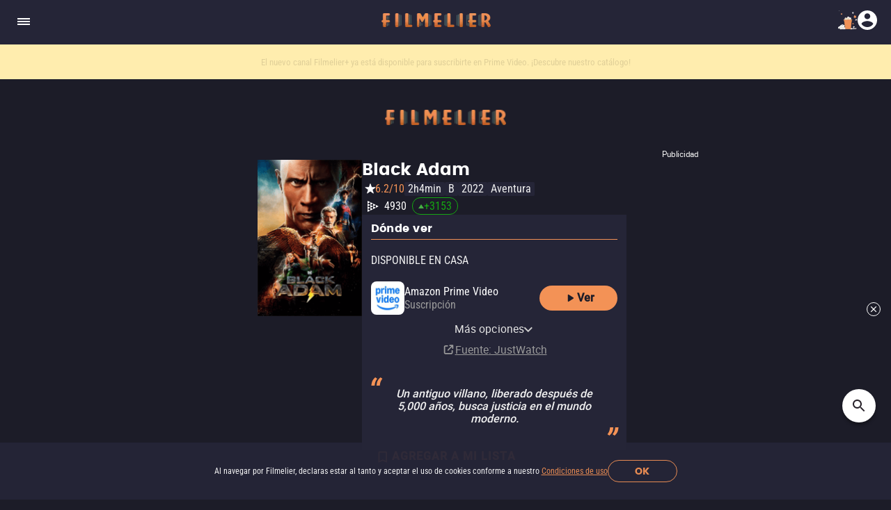

--- FILE ---
content_type: text/html; charset=utf-8
request_url: https://www.filmelier.com/mx/peliculas/19121/black-adam
body_size: 23744
content:
<!DOCTYPE html><html lang="es-MX"><head><meta charSet="utf-8"/><meta name="viewport" content="width=device-width, initial-scale=1"/><script>
                window.dataLayer = window.dataLayer || [];
                function gtag(){dataLayer.push(arguments);}
                gtag('js', new Date());
                gtag('config', 'G-BG4GQQM47K');
              </script><script>
                var googletag = googletag || {};
                googletag.cmd = googletag.cmd || [];
              </script><meta property="og:image" content="https://media.filmelier.com/tit/Xws5vw/thumb/black-adam_H0S2iaY.jpeg"/><meta name="twitter:image" content="https://media.filmelier.com/tit/Xws5vw/thumb/black-adam_H0S2iaY.jpeg"/><script type="application/ld+json">{"@context":"https://schema.org","@type":"Movie","director":{"@type":"Person","name":"Jaume Collet-Serra","url":"https://www.filmelier.com/mx/director/jaume-collet-serra"},"creator":[{"@type":"Person","name":"Adam Sztykiel"},{"@type":"Person","name":"Rory Haines"},{"@type":"Person","name":"Sohrab Noshirvani\t."}],"actor":[{"@type":"Person","name":"Dwayne Johnson"},{"@type":"Person","name":"Aldis Hodge"},{"@type":"Person","name":"Noah Centineo"},{"@type":"Person","name":"Sarah Shahi"},{"@type":"Person","name":"Marwan Kenzari"},{"@type":"Person","name":"Quintessa Swindell"},{"@type":"Person","name":"Pierce Brosnan"},{"@type":"Person","name":"Uli Latukefu"},{"@type":"Person","name":"James Cusati-Moyer"},{"@type":"Person","name":"Bodhi Sabongui"},{"@type":"Person","name":"Mo Amer"},{"@type":"Person","name":"Tang Nguyen"},{"@type":"Person","name":"Rahiem Riley"},{"@type":"Person","name":"Donny Carrington"}],"description":"Casi 5,000 años después de obtener los poderes supremos de los antiguos dioses –y de ser encarcelado igual de rápido–, Black Adam se libera de su tumba terrenal, listo para desatar su peculiar forma de justicia en el mundo moderno.","duration":"PT2H4M","name":"Black Adam","genre":"Aventura","image":{"@type":"ImageObject","url":"https://media.filmelier.com/tit/oVkn8V/poster/black-adam_AzKfDgg.jpeg"},"trailer":{"@type":"VideoObject","name":"Black Adam - Trailer","description":"Casi 5,000 años después de obtener los poderes supremos de los antiguos dioses –y de ser encarcelado igual de rápido–, Black Adam se libera de su tumba terrenal, listo para desatar su peculiar forma de justicia en el mundo moderno.","uploadDate":"2022-04-27T12:38:17Z","thumbnailUrl":"https://img.youtube.com/vi/a1mcS4tKGNg/maxresdefault.jpg","thumbnail":{"@type":"ImageObject","contentUrl":"https://img.youtube.com/vi/a1mcS4tKGNg/maxresdefault.jpg"},"embedUrl":"https://www.youtube.com/embed/a1mcS4tKGNg?rel=0","url":"https://www.youtube.com/embed/a1mcS4tKGNg?rel=0"},"aggregateRating":{"@type":"AggregateRating","worstRating":1,"bestRating":10,"ratingValue":6.2,"ratingCount":281747,"reviewCount":1}}</script><meta property="og:locale" content="es-MX"/><meta property="og:locale:alternate" content="en"/><meta property="og:locale:alternate" content="pt-BR"/><link rel="alternate" href="https://www.filmelier.com/movies/19119/black-adam" hrefLang="en"/><link rel="alternate" href="https://www.filmelier.com/br/filmes/19120/adao-negro" hrefLang="pt-BR"/><link rel="alternate" href="https://www.filmelier.com/mx/peliculas/19121/black-adam" hrefLang="es-MX"/><meta name="twitter:domain" content="https://www.filmelier.com/mx"/><link rel="preload" href="https://media.filmelier.com/tit/oVkn8V/poster/black-adam_AzKfDgg.jpeg" as="image" fetchpriority="high"/><link rel="preload" href="https://i.ytimg.com/vi_webp/a1mcS4tKGNg/hqdefault.webp" as="image"/><meta name="next-head-count" content="16"/><meta http-equiv="X-UA-Compatible" content="IE=edge"/><meta name="robots" content="index, follow"/><meta name="author" content="Filmelier"/><meta name="twitter:card" content="summary_large_image"/><meta name="twitter:site" content="@FilmelierBR"/><meta name="twitter:creator" content="@FilmelierBR"/><meta property="og:site_name" content="Filmelier"/><meta property="og:type" content="website"/><meta property="og:image:width" content="476"/><meta property="og:image:height" content="248"/><meta property="fb:app_id" content="407385426350081"/><link rel="preconnect" href="https://media.filmelier.com"/><link rel="dns-prefetch" href="https://media.filmelier.com"/><link rel="preconnect" href="https://fonts.gstatic.com/s/roboto/v32/KFOlCnqEu92Fr1MmSU5fBBc4AMP6lQ.woff2"/><link rel="preconnect" href="https://fonts.gstatic.com/s/roboto/v32/KFOlCnqEu92Fr1MmWUlfBBc4AMP6lQ.woff2"/><link rel="preconnect" href="https://fonts.gstatic.com/s/roboto/v32/KFOmCnqEu92Fr1Mu4mxKKTU1Kg.woff2"/><link rel="preload" href="/fonts/Roboto/Roboto-Regular.woff2" as="font" type="font/woff2" crossorigin="anonymous"/><link rel="preload" href="/fonts/Poppins/Poppins-Bold.woff2" as="font" type="font/woff2" crossorigin="anonymous"/><link rel="preload" href="/fonts/Roboto/RobotoCondensed-Regular.woff2" as="font" type="font/woff2" crossorigin="anonymous"/><link rel="preload" href="/images/film_placeholder.webp" as="image" type="image/webp" crossorigin="anonymous"/><link rel="apple-touch-icon" sizes="57x57" href="https://static.filmelier.com/dist/images/favicon/apple-icon-57x57.png?v=1.45.0"/><link rel="apple-touch-icon" sizes="60x60" href="https://static.filmelier.com/dist/images/favicon/apple-icon-60x60.png?v=1.45.0"/><link rel="apple-touch-icon" sizes="72x72" href="https://static.filmelier.com/dist/images/favicon/apple-icon-72x72.png?v=1.45.0"/><link rel="apple-touch-icon" sizes="76x76" href="https://static.filmelier.com/dist/images/favicon/apple-icon-76x76.png?v=1.45.0"/><link rel="apple-touch-icon" sizes="114x114" href="https://static.filmelier.com/dist/images/favicon/apple-icon-114x114.png?v=1.45.0"/><link rel="apple-touch-icon" sizes="120x120" href="https://static.filmelier.com/dist/images/favicon/apple-icon-120x120.png?v=1.45.0"/><link rel="apple-touch-icon" sizes="144x144" href="https://static.filmelier.com/dist/images/favicon/apple-icon-144x144.png?v=1.45.0"/><link rel="apple-touch-icon" sizes="152x152" href="https://static.filmelier.com/dist/images/favicon/apple-icon-152x152.png?v=1.45.0"/><link rel="apple-touch-icon" sizes="180x180" href="https://static.filmelier.com/dist/images/favicon/apple-icon-180x180.png?v=1.45.0"/><link rel="icon" type="image/png" sizes="192x192" href="https://static.filmelier.com/dist/images/favicon/android-icon-192x192.png?v=1.45.0"/><link rel="icon" type="image/png" sizes="32x32" href="https://static.filmelier.com/dist/images/favicon/favicon-32x32.png?v=1.45.0"/><link rel="icon" type="image/png" sizes="96x96" href="https://static.filmelier.com/dist/images/favicon/favicon-96x96.png?v=1.45.0"/><link rel="icon" type="image/png" sizes="16x16" href="https://static.filmelier.com/dist/images/favicon/favicon-16x16.png?v=1.45.0"/><meta name="msapplication-TileColor" content="#1c1c28"/><meta name="msapplication-TileImage" content="https://static.filmelier.com/dist/images/favicon/ms-icon-144x144.png?v=1.45.0"/><meta name="theme-color" content="#1c1c28"/><script src="/region.js" async=""></script><script async="" src="https://fundingchoicesmessages.google.com/i/pub-1973017025763901?ers=1"></script><script>
                (function(){
                  function signalGooglefcPresent(){
                    if(!window.frames['googlefcPresent']){
                      if(document.body){
                        const iframe=document.createElement('iframe');
                        iframe.style='width:0;height:0;border:none;z-index:-1000;left:-1000px;top:-1000px;';
                        iframe.style.display='none';
                        iframe.name='googlefcPresent';
                        document.body.appendChild(iframe);
                      }else{
                        setTimeout(signalGooglefcPresent,0);
                      }
                    }
                  }
                  signalGooglefcPresent();
                })();
            </script><link data-next-font="" rel="preconnect" href="/" crossorigin="anonymous"/><link rel="preload" href="/_next/static/css/c9bdabaf75c18ba1.css" as="style"/><link rel="stylesheet" href="/_next/static/css/c9bdabaf75c18ba1.css" data-n-g=""/><link rel="preload" href="/_next/static/css/e1a41bd5fe32c3cc.css" as="style"/><link rel="stylesheet" href="/_next/static/css/e1a41bd5fe32c3cc.css" data-n-p=""/><noscript data-n-css=""></noscript><script defer="" nomodule="" src="/_next/static/chunks/polyfills-42372ed130431b0a.js"></script><script src="/_next/static/chunks/webpack-e8ab9ebb3d0bd8c8.js" defer=""></script><script src="/_next/static/chunks/framework-cbb6607db9902217.js" defer=""></script><script src="/_next/static/chunks/main-293e89bd87386835.js" defer=""></script><script src="/_next/static/chunks/pages/_app-8e5779b4a74c91ec.js" defer=""></script><script src="/_next/static/chunks/6001-2babb49249e79f8f.js" defer=""></script><script src="/_next/static/chunks/3913-a6597297f33ad54e.js" defer=""></script><script src="/_next/static/chunks/pages/movies/%5Bid%5D/%5Bslug%5D-8363300dafea2446.js" defer=""></script><script src="/_next/static/lMnwxhQDWH7_I5e26dnUj/_buildManifest.js" defer=""></script><script src="/_next/static/lMnwxhQDWH7_I5e26dnUj/_ssgManifest.js" defer=""></script></head><body><div id="__next"><div></div><header class="styles_headerContainer__5wTW5"></header><main><div class="styles_container__IUoCs  styles_container-with-top-bar-newsletter__VDLIP "><div id="top-bar-newsletter" class="styles_top-bar-newsletter-content__us5Pk" style="background-color:#FFEDAE"><div class="styles_top-bar-newsletter-text__Pur0Z styles_fade__59_kV"><p><span>&iexcl;Entre tantas opciones, <strong>recibe lo que m&aacute;s vale tu tiempo!</strong> </span>Cada viernes, en tu correo electr&oacute;nico.</p></div></div><div class="styles_content__dPw2d  "><center class="styles_top-banner__3S7mR"><div></div></center><div class="styles_image-content__SDpEz"><div class="styles_image-title-rating-tags__rGYZy"><img data-src="https://media.filmelier.com/tit/oVkn8V/poster/black-adam_AzKfDgg.jpeg" alt="Black Adam" draggable="false" title="Black Adam" fetchpriority="high" loading="eager" width="300" height="450" decoding="async" data-nimg="1" class="styles_image-film__Mv5XZ" style="color:transparent" src="https://media.filmelier.com/tit/oVkn8V/poster/black-adam_AzKfDgg.jpeg"/><div class="styles_title-rating-tags__lvJrY"><h1 class="styles_title-film__lpdWd">Black Adam</h1><div class="styles_rating-tags__belEf"><svg xmlns="http://www.w3.org/2000/svg" width="24" height="24" viewBox="0 0 24 24" fill="none" class=""><path d="M11.5245 4.46353C11.6741 4.00287 12.3259 4.00287 12.4755 4.46353L13.9084 8.87336C13.9753 9.07937 14.1673 9.21885 14.3839 9.21885H19.0207C19.505 9.21885 19.7064 9.83866 19.3146 10.1234L15.5633 12.8488C15.3881 12.9761 15.3148 13.2018 15.3817 13.4078L16.8145 17.8176C16.9642 18.2783 16.437 18.6613 16.0451 18.3766L12.2939 15.6512C12.1186 15.5239 11.8814 15.5239 11.7061 15.6512L7.95488 18.3766C7.56303 18.6613 7.03578 18.2783 7.18546 17.8176L8.6183 13.4078C8.68524 13.2018 8.61191 12.9761 8.43667 12.8488L4.68544 10.1234C4.29358 9.83866 4.49497 9.21885 4.97933 9.21885H9.6161C9.83272 9.21885 10.0247 9.07937 10.0916 8.87336L11.5245 4.46353Z" fill="white"></path></svg><span class="styles_rating-film__Aata3">6.2/10</span><div class="styles_tags-film__vin2h">2h4min</div><div class="styles_tags-film__vin2h">B</div><a class="styles_tags-film__vin2h" href="/mx/peliculas/2022">2022</a><a class="styles_tags-film__vin2h" href="/mx/aventura">Aventura</a><div><a class="styles_jw-link__Fanpg" target="_blank" rel="noopener noreferrer" href="https://www.justwatch.com/mx/pelicula/black-adam"><div class="styles_wrapper__CHTdF"><svg width="16" height="16" viewBox="0 0 16 16" fill="#fff" xmlns="http://www.w3.org/2000/svg"><path d="M4 2.64835C4 2.35072 4.31345 2.15734 4.57945 2.29086L7.28502 3.64895C7.57961 3.79682 7.57895 4.21754 7.2839 4.36449L4.57832 5.71197C4.3124 5.84441 4 5.651 4 5.35392L4 2.64835Z" fill="#fff"></path><path d="M4 10.6483C4 10.3507 4.31345 10.1573 4.57945 10.2909L7.28502 11.6489C7.57961 11.7968 7.57895 12.2175 7.2839 12.3645L4.57832 13.712C4.3124 13.8444 4 13.651 4 13.3539L4 10.6483Z" fill="#fff"></path><path d="M4 6.64835C4 6.35072 4.31345 6.15734 4.57945 6.29086L7.28502 7.64895C7.57961 7.79682 7.57895 8.21754 7.2839 8.36449L4.57832 9.71197C4.3124 9.84441 4 9.651 4 9.35392L4 6.64835Z" fill="#fff"></path><path d="M8 4.64835C8 4.35072 8.31345 4.15734 8.57945 4.29086L11.285 5.64895C11.5796 5.79682 11.5789 6.21754 11.2839 6.36449L8.57832 7.71197C8.3124 7.84441 8 7.651 8 7.35392L8 4.64835Z" fill="#fff"></path><path d="M4.04638e-08 4.64835C2.18888e-08 4.35072 0.313449 4.15734 0.579446 4.29086L3.28502 5.64895C3.57961 5.79682 3.57895 6.21754 3.2839 6.36449L0.578324 7.71197C0.312401 7.84441 2.27861e-07 7.651 2.0932e-07 7.35392L4.04638e-08 4.64835Z" fill="#fff"></path><path d="M4.04638e-08 0.648349C2.18888e-08 0.350722 0.313449 0.157339 0.579446 0.290859L3.28502 1.64895C3.57961 1.79682 3.57895 2.21754 3.2839 2.36449L0.578324 3.71197C0.312401 3.84441 2.27861e-07 3.651 2.0932e-07 3.35392L4.04638e-08 0.648349Z" fill="#fff"></path><path d="M8 8.64835C8 8.35072 8.31345 8.15734 8.57945 8.29086L11.285 9.64895C11.5796 9.79682 11.5789 10.2175 11.2839 10.3645L8.57832 11.712C8.3124 11.8444 8 11.651 8 11.3539L8 8.64835Z" fill="#fff"></path><path d="M4.04638e-08 8.64835C2.18888e-08 8.35072 0.313449 8.15734 0.579446 8.29086L3.28502 9.64895C3.57961 9.79682 3.57895 10.2175 3.2839 10.3645L0.578324 11.712C0.312401 11.8444 2.27861e-07 11.651 2.0932e-07 11.3539L4.04638e-08 8.64835Z" fill="#fff"></path><path d="M4.04638e-08 12.6483C2.18888e-08 12.3507 0.313449 12.1573 0.579446 12.2909L3.28502 13.6489C3.57961 13.7968 3.57895 14.2175 3.2839 14.3645L0.578324 15.712C0.312401 15.8444 2.27861e-07 15.651 2.0932e-07 15.3539L4.04638e-08 12.6483Z" fill="#fff"></path><path d="M12 6.64835C12 6.35072 12.3134 6.15734 12.5794 6.29086L15.285 7.64895C15.5796 7.79682 15.5789 8.21754 15.2839 8.36449L12.5783 9.71197C12.3124 9.84441 12 9.651 12 9.35392L12 6.64835Z" fill="#fff"></path></svg><span class="styles_rank-text__ryw87">4,930</span><div class="styles_change-box___MbSf styles_change-box-positive__5BRd8"><svg class="" xmlns="http://www.w3.org/2000/svg" width="8" height="6" viewBox="0 0 8 6" fill="none"><path d="M4 0L0 6H8L4 0Z" fill="#47AD45"></path></svg><span class="styles_change-text__HLkDN styles_change-text-positive__gjyiw">+<!-- -->3,153</span></div></div></a></div></div></div></div><div class="styles_content-film__186Rl"><div class="styles_content-film-presentation__jRIPR"><div class="styles_where-watch-container__bLej_"><div><h2>Dónde ver</h2><div class="styles_separator__Pr6Jz"></div></div><div class="styles_conditional-text__IWRUg"><p class="styles_conditional-text-upper__qHniV">Disponible en casa</p></div><div class="styles_where-to-watch-platforms__kVRRS"><div class="styles_where-watch-details__1kKHC"><div class="styles_where-watch-image-and-text__6CMng"><img src="https://images.justwatch.com/icon/322992749/s100" alt="Amazon Prime Video" width="48" height="48"/><div class="styles_where-watch-text__TMdHe"><p>Amazon Prime Video</p><div class="flex"><span>Suscripción<!-- --> </span><span style="font-weight:700"></span></div></div></div><a target="_blank" class="styles_platform-button___Glr2" style="background-color:#F39256;color:#1C1C28" href="https://click.justwatch.com/a?cx=[base64]&amp;r=https%3A%2F%2Fapp.primevideo.com%2Fdetail%3Fgti%3Damzn1.dv.gti.5a7724bb-c4e5-44d6-8dde-17abce9681c1&amp;uct_country=mx"><svg xmlns="http://www.w3.org/2000/svg" width="20" height="20" viewBox="0 0 18 18" fill="none" class="linkButton"><g clip-path="url(#clip0_201_840)"><path d="M6 5.115V12.885C6 13.4775 6.6525 13.8375 7.155 13.515L13.26 9.63C13.725 9.3375 13.725 8.6625 13.26 8.3625L7.155 4.485C6.6525 4.1625 6 4.5225 6 5.115Z" fill="#1C1C28"></path></g><defs><clipPath id="clip0_201_840"><rect width="18" height="18" fill="#1C1C28"></rect></clipPath></defs></svg> <!-- -->Ver</a></div><div class="styles_showMoreWrapper__iqrVc"><ul class="styles_showMore__cBhG4 styles_hide_ul__h70aG"><li class="styles_showMoreItem__C7PHG styles_hide__RwugW"><div class="styles_where-watch-image-and-text__BJiyy"><img src="https://images.justwatch.com/icon/322992746/s100" alt="Amazon Prime Video with Ads" width="48" height="48" class="styles_where-watch-image__Thr6f"/><div class="styles_where-watch-text__m0cgl"><p>Amazon Prime Video with Ads</p><span>Suscripción<!-- --> <span style="font-weight:700"></span></span></div></div><a target="_blank" class="styles_platform-button___Glr2" style="background-color:#F39256;color:#282828" href="https://click.justwatch.com/a?cx=[base64]&amp;r=https%3A%2F%2Fapp.primevideo.com%2Fdetail%3Fgti%3Damzn1.dv.gti.5a7724bb-c4e5-44d6-8dde-17abce9681c1&amp;uct_country=mx"><svg xmlns="http://www.w3.org/2000/svg" width="20" height="20" viewBox="0 0 18 18" fill="none" class="platformButton"><g clip-path="url(#clip0_201_840)"><path d="M6 5.115V12.885C6 13.4775 6.6525 13.8375 7.155 13.515L13.26 9.63C13.725 9.3375 13.725 8.6625 13.26 8.3625L7.155 4.485C6.6525 4.1625 6 4.5225 6 5.115Z" fill="#1C1C28"></path></g><defs><clipPath id="clip0_201_840"><rect width="18" height="18" fill="#1C1C28"></rect></clipPath></defs></svg> <!-- -->Ver</a></li><li class="styles_showMoreItem__C7PHG styles_hide__RwugW"><div class="styles_where-watch-image-and-text__BJiyy"><img src="https://images.justwatch.com/icon/169478387/s100" alt="Google Play Movies" width="48" height="48" class="styles_where-watch-image__Thr6f"/><div class="styles_where-watch-text__m0cgl"><p>Google Play Movies</p><span>Renta<!-- --> <span style="font-weight:700">MX$75.00</span></span></div></div><a target="_blank" class="styles_platform-button___Glr2" style="background-color:#F39256;color:#282828" href="https://click.justwatch.com/a?cx=[base64]&amp;r=https%3A%2F%2Fplay.google.com%2Fstore%2Fmovies%2Fdetails%2FBlack_Adam%3Fgl%3DMX%26hl%3Den%26id%3DHWVWDbTeVcE.P&amp;uct_country=mx"><svg xmlns="http://www.w3.org/2000/svg" width="20" height="20" viewBox="0 0 18 18" fill="none" class="platformButton"><g clip-path="url(#clip0_201_840)"><path d="M6 5.115V12.885C6 13.4775 6.6525 13.8375 7.155 13.515L13.26 9.63C13.725 9.3375 13.725 8.6625 13.26 8.3625L7.155 4.485C6.6525 4.1625 6 4.5225 6 5.115Z" fill="#1C1C28"></path></g><defs><clipPath id="clip0_201_840"><rect width="18" height="18" fill="#1C1C28"></rect></clipPath></defs></svg> <!-- -->Ver</a></li><li class="styles_showMoreItem__C7PHG styles_hide__RwugW"><div class="styles_where-watch-image-and-text__BJiyy"><img src="https://images.justwatch.com/icon/430993/s100" alt="Amazon Video" width="48" height="48" class="styles_where-watch-image__Thr6f"/><div class="styles_where-watch-text__m0cgl"><p>Amazon Video</p><span>Comprar<!-- --> <span style="font-weight:700">MX$59.00</span></span></div></div><a target="_blank" class="styles_platform-button___Glr2" style="background-color:#F39256;color:#282828" href="https://click.justwatch.com/a?cx=[base64]&amp;r=https%3A%2F%2Fapp.primevideo.com%2Fdetail%3Fgti%3Damzn1.dv.gti.5a7724bb-c4e5-44d6-8dde-17abce9681c1&amp;uct_country=mx"><svg xmlns="http://www.w3.org/2000/svg" width="20" height="20" viewBox="0 0 18 18" fill="none" class="platformButton"><g clip-path="url(#clip0_201_840)"><path d="M6 5.115V12.885C6 13.4775 6.6525 13.8375 7.155 13.515L13.26 9.63C13.725 9.3375 13.725 8.6625 13.26 8.3625L7.155 4.485C6.6525 4.1625 6 4.5225 6 5.115Z" fill="#1C1C28"></path></g><defs><clipPath id="clip0_201_840"><rect width="18" height="18" fill="#1C1C28"></rect></clipPath></defs></svg> <!-- -->Ver</a></li><li class="styles_showMoreItem__C7PHG styles_hide__RwugW"><div class="styles_where-watch-image-and-text__BJiyy"><img src="https://images.justwatch.com/icon/190848813/s100" alt="Apple TV" width="48" height="48" class="styles_where-watch-image__Thr6f"/><div class="styles_where-watch-text__m0cgl"><p>Apple TV</p><span>Comprar<!-- --> <span style="font-weight:700">MX$59.00</span></span></div></div><a target="_blank" class="styles_platform-button___Glr2" style="background-color:#F39256;color:#282828" href="https://click.justwatch.com/a?cx=[base64]&amp;r=https%3A%2F%2Ftv.apple.com%2Fmx%2Fmovie%2Fblack-adam%2Fumc.cmc.59e2494tiq7gyhupr30n1mor1%3Fat%3D1000l3V2%26ct%3Dapp_tv%26itscg%3D30200%26itsct%3Djustwatch_tv%26playableId%3Dtvs.sbd.9001%253A1646543268&amp;uct_country=mx"><svg xmlns="http://www.w3.org/2000/svg" width="20" height="20" viewBox="0 0 18 18" fill="none" class="platformButton"><g clip-path="url(#clip0_201_840)"><path d="M6 5.115V12.885C6 13.4775 6.6525 13.8375 7.155 13.515L13.26 9.63C13.725 9.3375 13.725 8.6625 13.26 8.3625L7.155 4.485C6.6525 4.1625 6 4.5225 6 5.115Z" fill="#1C1C28"></path></g><defs><clipPath id="clip0_201_840"><rect width="18" height="18" fill="#1C1C28"></rect></clipPath></defs></svg> <!-- -->Ver</a></li><li class="styles_showMoreItem__C7PHG styles_hide__RwugW"><div class="styles_where-watch-image-and-text__BJiyy"><img src="https://media.filmelier.com//images/plataformas/icone_mobile/3d64f10c23723d6e7365675f1fa28bcc.png" alt="YouTube" width="48" height="48" class="styles_where-watch-image__Thr6f"/><div class="styles_where-watch-text__m0cgl"><p>YouTube</p><span>Renta<!-- --> <span style="font-weight:700"></span></span></div></div><a target="_blank" class="styles_platform-button___Glr2" style="background-color:#F39256;color:#282828" href="/mx/checkout?id_filme=19121&amp;tipo=plataforma&amp;id_checkout=5"><svg xmlns="http://www.w3.org/2000/svg" width="20" height="20" viewBox="0 0 18 18" fill="none" class="platformButton"><g clip-path="url(#clip0_201_840)"><path d="M6 5.115V12.885C6 13.4775 6.6525 13.8375 7.155 13.515L13.26 9.63C13.725 9.3375 13.725 8.6625 13.26 8.3625L7.155 4.485C6.6525 4.1625 6 4.5225 6 5.115Z" fill="#1C1C28"></path></g><defs><clipPath id="clip0_201_840"><rect width="18" height="18" fill="#1C1C28"></rect></clipPath></defs></svg> <!-- -->Ver</a></li><li class="styles_showMoreItem__C7PHG styles_hide__RwugW"><div class="styles_where-watch-image-and-text__BJiyy"><img src="https://media.filmelier.com//images/plataformas/icone_mobile/20c8a90773348b64bca32df1d0dcc4f7.png" alt="izzitv" width="48" height="48" class="styles_where-watch-image__Thr6f"/><div class="styles_where-watch-text__m0cgl"><p>izzitv</p><span>Renta<!-- --> <span style="font-weight:700"></span></span></div></div><a target="_blank" class="styles_platform-button___Glr2" style="background-color:#F39256;color:#282828" href="/mx/checkout?id_filme=19121&amp;tipo=plataforma&amp;id_checkout=32"><svg xmlns="http://www.w3.org/2000/svg" width="20" height="20" viewBox="0 0 18 18" fill="none" class="platformButton"><g clip-path="url(#clip0_201_840)"><path d="M6 5.115V12.885C6 13.4775 6.6525 13.8375 7.155 13.515L13.26 9.63C13.725 9.3375 13.725 8.6625 13.26 8.3625L7.155 4.485C6.6525 4.1625 6 4.5225 6 5.115Z" fill="#1C1C28"></path></g><defs><clipPath id="clip0_201_840"><rect width="18" height="18" fill="#1C1C28"></rect></clipPath></defs></svg> <!-- -->Ver</a></li><li class="styles_showMoreItem__C7PHG styles_hide__RwugW"><div class="styles_where-watch-image-and-text__BJiyy"><img src="https://images.justwatch.com/icon/9899714/s100" alt="Claro video" width="48" height="48" class="styles_where-watch-image__Thr6f"/><div class="styles_where-watch-text__m0cgl"><p>Claro video</p><span>Renta<!-- --> <span style="font-weight:700">MX$57.00</span></span></div></div><a target="_blank" class="styles_platform-button___Glr2" style="background-color:#F39256;color:#282828" href="https://click.justwatch.com/a?cx=[base64]&amp;r=https%3A%2F%2Fwww.clarovideo.com%2Fmexico%2Fvcard%2Fhomeuser%2FBlack-Adam%2F1101216&amp;uct_country=mx"><svg xmlns="http://www.w3.org/2000/svg" width="20" height="20" viewBox="0 0 18 18" fill="none" class="platformButton"><g clip-path="url(#clip0_201_840)"><path d="M6 5.115V12.885C6 13.4775 6.6525 13.8375 7.155 13.515L13.26 9.63C13.725 9.3375 13.725 8.6625 13.26 8.3625L7.155 4.485C6.6525 4.1625 6 4.5225 6 5.115Z" fill="#1C1C28"></path></g><defs><clipPath id="clip0_201_840"><rect width="18" height="18" fill="#1C1C28"></rect></clipPath></defs></svg> <!-- -->Ver</a></li><li class="styles_showMoreItem__C7PHG styles_hide__RwugW"><div class="styles_where-watch-image-and-text__BJiyy"><img src="https://images.justwatch.com/icon/332884837/s100" alt="HBO Max" width="48" height="48" class="styles_where-watch-image__Thr6f"/><div class="styles_where-watch-text__m0cgl"><p>HBO Max</p><span>Suscripción<!-- --> <span style="font-weight:700"></span></span></div></div><a target="_blank" class="styles_platform-button___Glr2" style="background-color:#F39256;color:#282828" href="https://click.justwatch.com/a?cx=[base64]&amp;r=https%3A%2F%2Fplay.hbomax.com%2Fshow%2F0c730836-253b-4338-a3d1-a6a44a3384e0%3Futm_source%3Duniversal_search&amp;uct_country=mx"><svg xmlns="http://www.w3.org/2000/svg" width="20" height="20" viewBox="0 0 18 18" fill="none" class="platformButton"><g clip-path="url(#clip0_201_840)"><path d="M6 5.115V12.885C6 13.4775 6.6525 13.8375 7.155 13.515L13.26 9.63C13.725 9.3375 13.725 8.6625 13.26 8.3625L7.155 4.485C6.6525 4.1625 6 4.5225 6 5.115Z" fill="#1C1C28"></path></g><defs><clipPath id="clip0_201_840"><rect width="18" height="18" fill="#1C1C28"></rect></clipPath></defs></svg> <!-- -->Ver</a></li><li class="styles_showMoreItem__C7PHG styles_hide__RwugW"><div class="styles_where-watch-image-and-text__BJiyy"><img src="https://images.justwatch.com/icon/332888230/s100" alt="HBO Max Amazon Channel" width="48" height="48" class="styles_where-watch-image__Thr6f"/><div class="styles_where-watch-text__m0cgl"><p>HBO Max Amazon Channel</p><span>Suscripción<!-- --> <span style="font-weight:700"></span></span></div></div><a target="_blank" class="styles_platform-button___Glr2" style="background-color:#F39256;color:#282828" href="https://click.justwatch.com/a?cx=[base64]&amp;r=https%3A%2F%2Fapp.primevideo.com%2Fdetail%3Fgti%3Damzn1.dv.gti.5a7724bb-c4e5-44d6-8dde-17abce9681c1&amp;uct_country=mx"><svg xmlns="http://www.w3.org/2000/svg" width="20" height="20" viewBox="0 0 18 18" fill="none" class="platformButton"><g clip-path="url(#clip0_201_840)"><path d="M6 5.115V12.885C6 13.4775 6.6525 13.8375 7.155 13.515L13.26 9.63C13.725 9.3375 13.725 8.6625 13.26 8.3625L7.155 4.485C6.6525 4.1625 6 4.5225 6 5.115Z" fill="#1C1C28"></path></g><defs><clipPath id="clip0_201_840"><rect width="18" height="18" fill="#1C1C28"></rect></clipPath></defs></svg> <!-- -->Ver</a></li><li class="styles_showMoreLiButton__mGNHT"><button type="button" class="styles_showMoreButton__G5xaL">Más opciones<span><svg xmlns="http://www.w3.org/2000/svg" width="14" height="14" viewBox="8 4 17 17" fill="none" class=""><path fill-rule="evenodd" clip-rule="evenodd" d="M19.2625 9.2625L17.5 7.5L10 15L17.5 22.5L19.2625 20.7375L13.5375 15L19.2625 9.2625Z" transform="rotate(270,15,15)" fill="#CDCDCD"></path></svg></span></button></li></ul></div><p class="styles_poweredBy___eRn1"><svg width="19" height="19" viewBox="0 0 19 19" fill="none" xmlns="http://www.w3.org/2000/svg"><path d="M11.1875 2.25C10.7208 2.25 10.3438 2.62705 10.3438 3.09375C10.3438 3.56045 10.7208 3.9375 11.1875 3.9375H13.3681L8.06035 9.24785C7.73076 9.57744 7.73076 10.1127 8.06035 10.4423C8.38994 10.7719 8.9252 10.7719 9.25479 10.4423L14.5625 5.13193V7.3125C14.5625 7.7792 14.9396 8.15625 15.4062 8.15625C15.8729 8.15625 16.25 7.7792 16.25 7.3125V3.09375C16.25 2.62705 15.8729 2.25 15.4062 2.25H11.1875ZM4.85938 3.09375C3.69395 3.09375 2.75 4.0377 2.75 5.20312V13.6406C2.75 14.8061 3.69395 15.75 4.85938 15.75H13.2969C14.4623 15.75 15.4062 14.8061 15.4062 13.6406V10.6875C15.4062 10.2208 15.0292 9.84375 14.5625 9.84375C14.0958 9.84375 13.7188 10.2208 13.7188 10.6875V13.6406C13.7188 13.8727 13.5289 14.0625 13.2969 14.0625H4.85938C4.62734 14.0625 4.4375 13.8727 4.4375 13.6406V5.20312C4.4375 4.97109 4.62734 4.78125 4.85938 4.78125H7.8125C8.2792 4.78125 8.65625 4.4042 8.65625 3.9375C8.65625 3.4708 8.2792 3.09375 7.8125 3.09375H4.85938Z" fill="#9A9A9A"></path></svg><a target="_blank" href="https://www.justwatch.com/mx">Fuente<!-- -->: JustWatch</a></p></div></div><div class="styles_container__Ap_JC"><button type="button" class="styles_not-saved__Jsn9L"><svg xmlns="http://www.w3.org/2000/svg" width="24" height="24" viewBox="0 0 20 20" fill="none" class=""><path fill-rule="evenodd" clip-rule="evenodd" d="M12.75 2.25H5.25C4.425 2.25 3.75 2.925 3.75 3.75V15.75L9 13.5L14.25 15.75V3.75C14.25 2.925 13.575 2.25 12.75 2.25ZM12.75 13.5L9 11.865L5.25 13.5V3.75H12.75V13.5Z" fill="#FFF"></path><rect x="4.5" y="3" width="9" height="10"></rect><rect x="4.5" y="12" width="2" height="2"></rect><rect x="11.5" y="12" width="2" height="2"></rect></svg></button></div><div class="styles_storyline-film__tjy_g"><span class="styles_quotation-marks-initial__6XHYL"><svg xmlns="http://www.w3.org/2000/svg" width="20" height="20" viewBox="-3 0 20 20" fill="none" class=""><path d="M7.83594 12L8.35156 8.71875C8.52344 7.5625 8.85156 6.46094 9.33594 5.41406C9.82031 4.38281 10.4219 3.41406 11.1406 2.50781C11.8594 1.61719 12.6563 0.812501 13.5313 0.0937506L16.3906 1.94531C15.625 2.97656 14.9531 4.03125 14.375 5.10938C13.7969 6.20313 13.3906 7.38281 13.1563 8.64844L12.5703 12L7.83594 12ZM0.406252 12L0.921876 8.71875C1.09375 7.5625 1.42188 6.46094 1.90625 5.41406C2.39063 4.38281 2.99219 3.41406 3.71094 2.50781C4.42969 1.61719 5.22656 0.812501 6.10156 0.0937512L8.96094 1.94531C8.19531 2.97656 7.52344 4.03125 6.94531 5.10938C6.36719 6.20313 5.96094 7.38281 5.72656 8.64844L5.14063 12L0.406252 12Z" fill="#F39256"></path></svg></span><p class="styles_storyline__Spuw_">Un antiguo villano, liberado después de 5,000 años, busca justicia en el mundo moderno.</p><span class="styles_quotation-marks-final__jXEFC"><svg xmlns="http://www.w3.org/2000/svg" width="20" height="20" viewBox="-2 -8 20 20" fill="none" class=""><path d="M9.16406 0L8.64844 3.28125C8.47656 4.4375 8.14844 5.53906 7.66406 6.58594C7.17969 7.61719 6.57812 8.58594 5.85938 9.49219C5.14062 10.3828 4.34375 11.1875 3.46875 11.9062L0.609375 10.0547C1.375 9.02344 2.04688 7.96875 2.625 6.89062C3.20312 5.79687 3.60938 4.61719 3.84375 3.35156L4.42969 0H9.16406ZM16.5938 0L16.0781 3.28125C15.9062 4.4375 15.5781 5.53906 15.0938 6.58594C14.6094 7.61719 14.0078 8.58594 13.2891 9.49219C12.5703 10.3828 11.7734 11.1875 10.8984 11.9062L8.03906 10.0547C8.80469 9.02344 9.47656 7.96875 10.0547 6.89062C10.6328 5.79687 11.0391 4.61719 11.2734 3.35156L11.8594 0H16.5938Z" fill="#F39256"></path></svg></span></div><div id="film-player" class="styles_full-movie-trailer__vVE8K"><h2>Tráiler</h2><hr/><div class="styles_single-video__r7xT7"><div class="styles_youtube-player__dfbPN"><div id="" class=""></div></div></div></div></div><div class="styles_swiper-carousel-why-watch__fItRW"><div class="styles_swiper-header__kA87t"><div class="styles_swiper-title__TE5hZ"><h2>¿Por qué ver esta película <i>Black Adam</i>?</h2></div></div><div class="swiper" style="width:100%"><div class="swiper-wrapper"><div class="swiper-slide styles_container-specialist-curator__mFoT9" data-swiper-slide-index="0"><div class="styles_comment-curator__ZgCL8"><p><span class=styles_quotation-marks__oT0cL>&quot;</span><span style="font-weight: 400;">Despu&eacute;s de a&ntilde;os en el horno, Dwayne &ldquo;The Rock&rdquo; Johnson consigui&oacute; su m&aacute;s grande sue&ntilde;o: protagonizar una pel&iacute;cula de superh&eacute;roes. Y no es cualquiera: originalmente un villano, </span><em><span style="font-weight: 400;">Black Adam</span></em><span style="font-weight: 400;"> es uno de los m&aacute;s complejos antih&eacute;roes de los c&oacute;mics de DC, con una moral dudosa y una historia totalitarista y antiimperialista. Tristemente, la versi&oacute;n cinematogr&aacute;fica se pierde en cuanto intenta dar espacio a todos esos matices, en una historia gris. Aun as&iacute;, las escenas de acci&oacute;n son buenas y tenemos la oportunidad de ver una versi&oacute;n del equipo de La Sociedad de la Justicia (el m&aacute;s antiguo de DC) en pantalla grande. Si falta magia, por lo menos </span><em><span style="font-weight: 400;">Black Adam</span></em><span style="font-weight: 400;"> entrega un entretenimiento honesto durante sus dos horas de metraje.</span><span class=styles_quotation-marks__oT0cL>&quot;</span></p></div><div class="styles_specialist-data__8F6va"><a href="/mx/autor/renan-martins-frade"><img data-src="https://media.filmelier.com//images/curadores/imagem/8d9ae638bb8e5383349596dfc989b334.jpeg" alt="Renan Martins Frade" draggable="false" title="Renan Martins Frade" loading="lazy" width="50" height="50" decoding="async" data-nimg="1" class="styles_specialist-image__LEmsi" style="color:transparent" src="https://media.filmelier.com//images/curadores/imagem/8d9ae638bb8e5383349596dfc989b334.jpeg"/></a><div class="styles_specialist-info__6wY8n"><p><a href="/mx/autor/renan-martins-frade">Renan Martins Frade</a></p><p class="styles_specialist-role__brQoC">Ex editor en jefe de Filmelier</p></div></div></div></div></div></div><div class="styles_movie-of-the-day-container__p9EK2"><div class="styles_container-movie-of-the-day-movie-page__SaPyj"><div class="styles_left-side__M6uKb"><section class="styles_section-hint__BoNAm"><div class="styles_hint__iL6Tl"><span class="styles_quotation-marks-initial__ivd3s"><svg xmlns="http://www.w3.org/2000/svg" width="20" height="20" viewBox="-3 0 20 20" fill="none" class=""><path d="M7.83594 12L8.35156 8.71875C8.52344 7.5625 8.85156 6.46094 9.33594 5.41406C9.82031 4.38281 10.4219 3.41406 11.1406 2.50781C11.8594 1.61719 12.6563 0.812501 13.5313 0.0937506L16.3906 1.94531C15.625 2.97656 14.9531 4.03125 14.375 5.10938C13.7969 6.20313 13.3906 7.38281 13.1563 8.64844L12.5703 12L7.83594 12ZM0.406252 12L0.921876 8.71875C1.09375 7.5625 1.42188 6.46094 1.90625 5.41406C2.39063 4.38281 2.99219 3.41406 3.71094 2.50781C4.42969 1.61719 5.22656 0.812501 6.10156 0.0937512L8.96094 1.94531C8.19531 2.97656 7.52344 4.03125 6.94531 5.10938C6.36719 6.20313 5.96094 7.38281 5.72656 8.64844L5.14063 12L0.406252 12Z" fill="#F39256"></path></svg></span><p class="styles_description__0OtES">Pista: En una carrera por el interior de EE. UU., un auto rojo descubre el valor de la amistad.</p><span class="styles_quotation-marks-final__RCtUy"><svg xmlns="http://www.w3.org/2000/svg" width="20" height="20" viewBox="-2 -8 20 20" fill="none" class=""><path d="M9.16406 0L8.64844 3.28125C8.47656 4.4375 8.14844 5.53906 7.66406 6.58594C7.17969 7.61719 6.57812 8.58594 5.85938 9.49219C5.14062 10.3828 4.34375 11.1875 3.46875 11.9062L0.609375 10.0547C1.375 9.02344 2.04688 7.96875 2.625 6.89062C3.20312 5.79687 3.60938 4.61719 3.84375 3.35156L4.42969 0H9.16406ZM16.5938 0L16.0781 3.28125C15.9062 4.4375 15.5781 5.53906 15.0938 6.58594C14.6094 7.61719 14.0078 8.58594 13.2891 9.49219C12.5703 10.3828 11.7734 11.1875 10.8984 11.9062L8.03906 10.0547C8.80469 9.02344 9.47656 7.96875 10.0547 6.89062C10.6328 5.79687 11.0391 4.61719 11.2734 3.35156L11.8594 0H16.5938Z" fill="#F39256"></path></svg></span></div></section><section class="styles_section-gif__kKov_"><img data-src="/images/optimized/movie-of-the-day-optimized.webp" alt="movie_of_the_day_game" draggable="false" loading="lazy" decoding="async" data-nimg="fill" class="" style="position:absolute;height:100%;width:100%;left:0;top:0;right:0;bottom:0;color:transparent" src="/images/optimized/movie-of-the-day-optimized.webp"/></section></div><div class="styles_right-side__JPYKi"><h2>¿Reconoces la peli de hoy? 🤔</h2><section class="styles_section-description__k0Obs"><img data-src="/images/pop-corn-filmelier.webp" alt="Película del día" draggable="false" title="Película del día" loading="lazy" decoding="async" data-nimg="fill" class="" style="position:absolute;height:100%;width:100%;left:0;top:0;right:0;bottom:0;color:transparent" src="/images/pop-corn-filmelier.webp"/><p>Una pista, 6 intentos y <strong>una nueva peli al día para adivinar</strong></p></section><div class="styles_button-movie-of-the-day__a1DYG"><a target="_blank" rel="noreferrer" href="/mx/pelicula-del-dia">Juega ahora</a></div></div></div></div><div class="style_container__JFiou"><div class="style_call-to-login__8rsFP"><h2></h2><span></span><button type="button"><svg xmlns="http://www.w3.org/2000/svg" width="18" height="18" viewBox="0 0 18 18" fill="none" class=""><g clip-path="url(#clip0_22032_2581)"><path d="M15.5 9C15.5 8.175 16.175 7.5 17 7.5V4.5C17 3.675 16.325 3 15.5 3H3.5C2.675 3 2.0075 3.675 2.0075 4.5V7.5C2.8325 7.5 3.5 8.175 3.5 9C3.5 9.825 2.8325 10.5 2 10.5V13.5C2 14.325 2.675 15 3.5 15H15.5C16.325 15 17 14.325 17 13.5V10.5C16.175 10.5 15.5 9.825 15.5 9ZM12.185 12.6L9.5 10.875L6.815 12.6L7.625 9.51L5.1575 7.4925L8.3375 7.305L9.5 4.35L10.655 7.3125L13.835 7.5L11.3675 9.5175L12.185 12.6Z" fill="#29232B"></path></g><defs><clipPath id="clip0_22032_2581"><rect width="18" height="18" fill="white" transform="translate(0.5)"></rect></clipPath></defs></svg> </button></div><div class="style_comments-list__sSAUt"><h2></h2><div class="style_comments-list-content__guReM"><p class="style_comments-list-empty__ymDvt"></p></div></div></div><div class="styles_center-banner-page-surprise__nXYXS"><center class="styles_center-banner-page__Ka1XF"><div></div></center><div class="styles_container-play-surpresa__Gg9Gt"><h2>Ve películas completas en línea</h2><p>¡Dale play y sorpréndete!</p><a target="_blank" rel="noreferrer" href="/mx/play/undefined/undefined"><svg xmlns="http://www.w3.org/2000/svg" width="22" height="22" viewBox="0 0 18 18" fill="none" class=""><g clip-path="url(#clip0_201_840)"><path d="M7.5 12.375L12 9L7.5 5.625V12.375ZM9 1.5C4.86 1.5 1.5 4.86 1.5 9C1.5 13.14 4.86 16.5 9 16.5C13.14 16.5 16.5 13.14 16.5 9C16.5 4.86 13.14 1.5 9 1.5ZM9 15C5.6925 15 3 12.3075 3 9C3 5.6925 5.6925 3 9 3C12.3075 3 15 5.6925 15 9C15 12.3075 12.3075 15 9 15Z" fill="#1C1C28"></path></g><defs><clipPath id="clip0_201_840"><rect width="18" height="18" fill="#1C1C28"></rect></clipPath></defs></svg>Play Sorpresa</a></div></div><div class="styles_synopsis-cast-technical-data__HzGKh"><div class="p-tabview p-component styles_tab-view-custom__XE4oF" data-pc-name="tabview" data-pc-section="root"><div class="p-tabview-nav-container" data-pc-section="navcontainer"><div class="p-tabview-nav-content" data-pc-section="navcontent"><ul class="p-tabview-nav styles_header-tab-view___aFL5" role="tablist" data-pc-section="nav"><li class="p-unselectable-text p-tabview-selected p-highlight styles_header-tab-panel-active__tEFIl" role="presentation" data-pc-name="" data-pc-section="header"><a id="null_header_0" role="tab" class="p-tabview-nav-link" tabindex="0" aria-controls="null_content_0" aria-selected="true" data-pc-section="headeraction"><span class="p-tabview-title" data-pc-section="headertitle"><h2>Sinopsis</h2></span></a></li><li class="p-unselectable-text styles_header-tab-panel__7lM_b" role="presentation" data-pc-name="" data-pc-section="header"><a id="null_header_1" role="tab" class="p-tabview-nav-link" tabindex="0" aria-controls="null_content_1" aria-selected="false" data-pc-section="headeraction"><span class="p-tabview-title" data-pc-section="headertitle"><h2>Reparto</h2></span></a></li><li class="p-unselectable-text styles_header-tab-panel__7lM_b" role="presentation" data-pc-name="" data-pc-section="header"><a id="null_header_2" role="tab" class="p-tabview-nav-link" tabindex="0" aria-controls="null_content_2" aria-selected="false" data-pc-section="headeraction"><span class="p-tabview-title" data-pc-section="headertitle"><h2>Ficha técnica</h2></span></a></li><li class="p-tabview-ink-bar" style="display:none" data-pc-section="inkbar"></li></ul></div></div><div class="p-tabview-panels styles_tabview-container__lb1wP" data-pc-section="panelcontainer"><div id="null_content_0" class="styles_synopsis-tab__5cLKK styles_header-tab-panel-active__tEFIl p-tabview-panel" role="tabpanel" aria-labelledby="null_header_0" aria-hidden="false" data-pc-name="" data-pc-section="content">Casi 5,000 años después de obtener los poderes supremos de los antiguos dioses –y de ser encarcelado igual de rápido–, Black Adam se libera de su tumba terrenal, listo para desatar su peculiar forma de justicia en el mundo moderno.</div><div id="null_content_1" class="styles_hidden-tab__TF8T1 styles_header-tab-panel__7lM_b p-tabview-panel p-hidden" role="tabpanel" aria-labelledby="null_header_1" aria-hidden="true" data-pc-name="" data-pc-section="content"><ul class="styles_cast-person__4gyTN"><li class="styles_person_name__nRCIC"><a href="/mx/peliculas/19121/black-adam">Dwayne Johnson</a></li><li class="styles_person_name__nRCIC"><a href="/mx/peliculas/19121/black-adam">Aldis Hodge</a></li><li class="styles_person_name__nRCIC"><a href="/mx/peliculas/19121/black-adam">Noah Centineo</a></li><li class="styles_person_name__nRCIC"><a href="/mx/peliculas/19121/black-adam">Sarah Shahi</a></li><li class="styles_person_name__nRCIC"><a href="/mx/peliculas/19121/black-adam">Marwan Kenzari</a></li><li class="styles_person_name__nRCIC"><a href="/mx/peliculas/19121/black-adam">Quintessa Swindell</a></li><li class="styles_person_name__nRCIC"><a href="/mx/peliculas/19121/black-adam">Pierce Brosnan</a></li><li class="styles_person_name__nRCIC"><a href="/mx/peliculas/19121/black-adam">Uli Latukefu</a></li><li class="styles_person_name__nRCIC"><a href="/mx/peliculas/19121/black-adam">James Cusati-Moyer</a></li><li class="styles_person_name__nRCIC"><a href="/mx/peliculas/19121/black-adam">Bodhi Sabongui</a></li><li class="styles_person_name__nRCIC"><a href="/mx/peliculas/19121/black-adam">Mo Amer</a></li><li class="styles_person_name__nRCIC"><a href="/mx/peliculas/19121/black-adam">Tang Nguyen</a></li><li class="styles_person_name__nRCIC"><a href="/mx/peliculas/19121/black-adam">Rahiem Riley</a></li><li class="styles_person_name__nRCIC"><a href="/mx/peliculas/19121/black-adam">Donny Carrington</a></li></ul></div><div id="null_content_2" class="styles_hidden-tab__TF8T1 styles_header-tab-panel__7lM_b p-tabview-panel p-hidden" role="tabpanel" aria-labelledby="null_header_2" aria-hidden="true" data-pc-name="" data-pc-section="content"><ul><li><span class="styles_title-span__tezvH">Título</span><div class="styles_description-item__D6tRp">Black Adam</div></li><li><span class="styles_title-span__tezvH">Título Original</span><div class="styles_description-item__D6tRp">Black Adam</div></li><li><span class="styles_title-span__tezvH">Género</span><a class="styles_description-item__D6tRp" href="/mx/aventura">Aventura</a></li><li><span class="styles_title-span__tezvH">Clasificación</span><div class="styles_description-item__D6tRp">B</div></li><li><span class="styles_title-span__tezvH">Duración</span><div class="styles_description-item__D6tRp">2h4min</div></li><li><span class="styles_title-span__tezvH">Año de producción</span><div class="styles_description-item__D6tRp">2022</div></li><li><span class="styles_title-span__tezvH">Año de estreno</span><a class="styles_description-item__D6tRp" href="/mx/peliculas/2022">2022</a></li><li><span class="styles_title-span__tezvH">País</span><div class="styles_description-item__D6tRp"><span>Estados Unidos</span></div></li><li><span class="styles_title-span__tezvH">Directores</span><div class="styles_description-item__D6tRp"><a href="/mx/director/jaume-collet-serra">Jaume Collet-Serra</a></div></li><li><span class="styles_title-span__tezvH">Producción</span><div class="styles_description-item__D6tRp"><span>Beau Flynn</span><span> Dany Garcia</span><span> Hiram Garcia</span></div></li><li><span class="styles_title-span__tezvH">Guion</span><div class="styles_description-item__D6tRp"><span>Adam Sztykiel</span><span> Rory Haines</span><span> Sohrab Noshirvani .</span></div></li></ul></div></div></div></div><div class="styles_carousels-film__5qimc"><section class="styles_swiper-carousel-films__AjA_R"><div class="styles_swiper-header__kA87t"><div class="styles_swiper-title__TE5hZ"><h2>También te puede gustar</h2><hr/></div></div><div class="swiper" style="width:100%"><div class="swiper-wrapper"><div class="swiper-slide styles_container-films__MqiZK" data-swiper-slide-index="0"><div class="styles_list-container-item__2FYS_ styles_carousel__x0qLl"><button type="button" class="styles_not-saved__DmpLF styles_carousel__x0qLl"></button><a href="/mx/peliculas/114561/cronicas-de-exorcismo-el-comienzo"><img data-src="https://media.filmelier.com/optimized/114561/swoosh/cronicas-de-exorcismo-el-comienzo_mobile.webp" alt="Filmelier Image" draggable="false" title="Crónicas de exorcismo: El comienzo: Un ex sacerdote, ahora médico, debe enfrentar sus demonios internos para proteger a un niño de un maestro corrupto en un templo mágico." loading="lazy" decoding="async" data-nimg="fill" class="styles_carousel__x0qLl" style="position:absolute;height:100%;width:100%;left:0;top:0;right:0;bottom:0;color:transparent" src="https://media.filmelier.com/optimized/114561/swoosh/cronicas-de-exorcismo-el-comienzo_mobile.webp"/><div class="styles_title-infos__urZ45" style="gap:1px"><h3 class="styles_title__3AGJt">Crónicas de exorcismo: El comienzo</h3><div class="styles_rating-and-runtime-carousel__nwSIz"><p class="styles_imdb-rating__uv1dm">6.3/10</p><p class="styles_running-time__QEST8">1h25min</p></div></div></a></div></div><div class="swiper-slide styles_container-films__MqiZK" data-swiper-slide-index="1"><div class="styles_list-container-item__2FYS_ styles_carousel__x0qLl"><button type="button" class="styles_not-saved__DmpLF styles_carousel__x0qLl"></button><a href="/mx/peliculas/114798/no-alimentes-a-los-ninos"><img data-src="https://media.filmelier.com/optimized/114798/swoosh/no-alimentes-a-los-ninos_mobile.webp" alt="Filmelier Image" draggable="false" title="No Alimentes a los niños: Un grupo de huérfanos viaja al sur buscando un nuevo inicio, pero se enfrentan a una mujer psicótica y su oscuro secreto." loading="lazy" decoding="async" data-nimg="fill" class="styles_carousel__x0qLl" style="position:absolute;height:100%;width:100%;left:0;top:0;right:0;bottom:0;color:transparent" src="https://media.filmelier.com/optimized/114798/swoosh/no-alimentes-a-los-ninos_mobile.webp"/><div class="styles_title-infos__urZ45" style="gap:1px"><h3 class="styles_title__3AGJt">No Alimentes a los niños</h3><div class="styles_rating-and-runtime-carousel__nwSIz"><p class="styles_imdb-rating__uv1dm">--/10</p><p class="styles_running-time__QEST8">1h34min</p></div></div></a></div></div><div class="swiper-slide styles_container-films__MqiZK" data-swiper-slide-index="2"><div class="styles_list-container-item__2FYS_ styles_carousel__x0qLl"><button type="button" class="styles_not-saved__DmpLF styles_carousel__x0qLl"></button><a href="/mx/peliculas/115165/tom-y-jerry-la-brujula-magica"><img data-src="https://media.filmelier.com/optimized/115165/swoosh/tom-y-jerry-la-brujula-magica_mobile.webp" alt="Filmelier Image" draggable="false" title="Tom y Jerry: La brújula mágica: Jerry causa caos en una exposición de museo, y Tom, el nuevo guardia, debe capturarlo. Ambos son transportados a otra época y deben unir fuerzas para regresar." loading="lazy" decoding="async" data-nimg="fill" class="styles_carousel__x0qLl" style="position:absolute;height:100%;width:100%;left:0;top:0;right:0;bottom:0;color:transparent" src="https://media.filmelier.com/optimized/115165/swoosh/tom-y-jerry-la-brujula-magica_mobile.webp"/><div class="styles_title-infos__urZ45" style="gap:1px"><h3 class="styles_title__3AGJt">Tom y Jerry: La brújula mágica</h3><div class="styles_rating-and-runtime-carousel__nwSIz"><p class="styles_imdb-rating__uv1dm">4/10</p><p class="styles_running-time__QEST8">1h44min</p></div></div></a></div></div><div class="swiper-slide styles_container-films__MqiZK" data-swiper-slide-index="3"><div class="styles_list-container-item__2FYS_ styles_carousel__x0qLl"><button type="button" class="styles_not-saved__DmpLF styles_carousel__x0qLl"></button><a href="/mx/peliculas/115079/jumbo"><img data-src="https://media.filmelier.com/optimized/115079/swoosh/jumbo_mobile.webp" alt="Filmelier Image" draggable="false" title="Jumbo: Un niño gordito, acosado y apodado &quot;Jumbo&quot;, se une a un espíritu llamado Meri para confrontar los problemas familiares." loading="lazy" decoding="async" data-nimg="fill" class="styles_carousel__x0qLl" style="position:absolute;height:100%;width:100%;left:0;top:0;right:0;bottom:0;color:transparent" src="https://media.filmelier.com/optimized/115079/swoosh/jumbo_mobile.webp"/><div class="styles_title-infos__urZ45" style="gap:1px"><h3 class="styles_title__3AGJt">Jumbo</h3><div class="styles_rating-and-runtime-carousel__nwSIz"><p class="styles_imdb-rating__uv1dm">8/10</p><p class="styles_running-time__QEST8">1h42min</p></div></div></a></div></div><div class="swiper-slide styles_container-films__MqiZK" data-swiper-slide-index="4"><div class="styles_list-container-item__2FYS_ styles_carousel__x0qLl"><button type="button" class="styles_not-saved__DmpLF styles_carousel__x0qLl"></button><a href="/mx/peliculas/115076/bob-esponja-en-busca-de-los-pantalones-cuadrados"><img data-src="https://media.filmelier.com/optimized/115076/swoosh/bob-esponja-en-busca-de-los-pantalones-cuadrados_mobile.webp" alt="Filmelier Image" draggable="false" title="Bob Esponja: En busca de los pantalones cuadrados: Bob Esponja busca demostrar su valentía al seguir al misterioso Holandés Voador en una emocionante aventura submarina llena de desafíos." loading="lazy" decoding="async" data-nimg="fill" class="styles_carousel__x0qLl" style="position:absolute;height:100%;width:100%;left:0;top:0;right:0;bottom:0;color:transparent" src="https://media.filmelier.com/optimized/115076/swoosh/bob-esponja-en-busca-de-los-pantalones-cuadrados_mobile.webp"/><div class="styles_title-infos__urZ45" style="gap:1px"><h3 class="styles_title__3AGJt">Bob Esponja: En busca de los pantalones cuadrados</h3><div class="styles_rating-and-runtime-carousel__nwSIz"><p class="styles_imdb-rating__uv1dm">5.8/10</p><p class="styles_running-time__QEST8">1h36min</p></div></div></a></div></div><div class="swiper-slide styles_container-films__MqiZK" data-swiper-slide-index="5"><div class="styles_list-container-item__2FYS_ styles_carousel__x0qLl"><button type="button" class="styles_not-saved__DmpLF styles_carousel__x0qLl"></button><a href="/mx/peliculas/114903/200-lobo"><img data-src="https://media.filmelier.com/optimized/114903/swoosh/200-lobo_mobile.webp" alt="Filmelier Image" draggable="false" title="200% Lobo: Freddy Lupin, convertido en hombre lobo, debe restaurar el orden cósmico antes de que la Tierra y la luna colisionen." loading="lazy" decoding="async" data-nimg="fill" class="styles_carousel__x0qLl" style="position:absolute;height:100%;width:100%;left:0;top:0;right:0;bottom:0;color:transparent" src="https://media.filmelier.com/optimized/114903/swoosh/200-lobo_mobile.webp"/><div class="styles_title-infos__urZ45" style="gap:1px"><h3 class="styles_title__3AGJt">200% Lobo</h3><div class="styles_rating-and-runtime-carousel__nwSIz"><p class="styles_imdb-rating__uv1dm">5.8/10</p><p class="styles_running-time__QEST8">1h38min</p></div></div></a></div></div><div class="swiper-slide styles_container-films__MqiZK" data-swiper-slide-index="6"><div class="styles_list-container-item__2FYS_ styles_carousel__x0qLl"><button type="button" class="styles_not-saved__DmpLF styles_carousel__x0qLl"></button><a href="/mx/peliculas/114885/el-diario-de-greg-esto-es-el-colmo"><img data-src="https://media.filmelier.com/optimized/114885/swoosh/el-diario-de-greg-esto-es-el-colmo_mobile.webp" alt="Filmelier Image" draggable="false" title="El diario de Greg: ¡Esto es el colmo!: Greg intenta impresionar a Holly Hills en un show de talentos para evitar ir a la escuela militar." loading="lazy" decoding="async" data-nimg="fill" class="styles_carousel__x0qLl" style="position:absolute;height:100%;width:100%;left:0;top:0;right:0;bottom:0;color:transparent" src="https://media.filmelier.com/optimized/114885/swoosh/el-diario-de-greg-esto-es-el-colmo_mobile.webp"/><div class="styles_title-infos__urZ45" style="gap:1px"><h3 class="styles_title__3AGJt">El diario de Greg: ¡Esto es el colmo!</h3><div class="styles_rating-and-runtime-carousel__nwSIz"><p class="styles_imdb-rating__uv1dm">--/10</p><p class="styles_running-time__QEST8">1h29min</p></div></div></a></div></div><div class="swiper-slide styles_container-films__MqiZK" data-swiper-slide-index="7"><div class="styles_list-container-item__2FYS_ styles_carousel__x0qLl"><button type="button" class="styles_not-saved__DmpLF styles_carousel__x0qLl"></button><a href="/mx/peliculas/113293/zootopia-2"><img data-src="https://media.filmelier.com/optimized/113293/swoosh/zootopia-2_mobile.webp" alt="Filmelier Image" draggable="false" title="Zootopia 2: Judy y Nick investigan un misterioso reptil en Zootopia, poniendo a prueba su asociación en nuevas partes de la ciudad." loading="lazy" decoding="async" data-nimg="fill" class="styles_carousel__x0qLl" style="position:absolute;height:100%;width:100%;left:0;top:0;right:0;bottom:0;color:transparent" src="https://media.filmelier.com/optimized/113293/swoosh/zootopia-2_mobile.webp"/><div class="styles_title-infos__urZ45" style="gap:1px"><h3 class="styles_title__3AGJt">Zootopia 2</h3><div class="styles_rating-and-runtime-carousel__nwSIz"><p class="styles_imdb-rating__uv1dm">7.8/10</p><p class="styles_running-time__QEST8">1h39min</p></div></div></a></div></div></div></div></section></div><div class="styles_movies-to-watch-at-home__y7_o_"><section class="styles_swiper-carousel-thumb__F8vgq"><div class="styles_swiper-header__kA87t"><div class="styles_swiper-title__TE5hZ"><a href="/mx/list/estrenos-cine-streaming-destacados-semana-pasada"><h2>Estrenos en cine y streaming: destacados de la semana pasada</h2><svg xmlns="http://www.w3.org/2000/svg" width="24" height="24" viewBox="0 2.5 30 30" fill="none" class=""><path fill-rule="evenodd" clip-rule="evenodd" d="M12.4998 7.5L10.7373 9.2625L16.4623 15L10.7373 20.7375L12.4998 22.5L19.9998 15L12.4998 7.5Z" fill="white"></path></svg></a></div><div class="styles_navigation-buttons__bdqTV"><button type="button" class="styles_film-previous-button__oQLym" aria-label="Previous" disabled=""><svg xmlns="http://www.w3.org/2000/svg" width="30" height="30" viewBox="0 0 30 30" fill="none" class=""><path fill-rule="evenodd" clip-rule="evenodd" d="M19.2625 9.2625L17.5 7.5L10 15L17.5 22.5L19.2625 20.7375L13.5375 15L19.2625 9.2625Z" fill="#746B77"></path></svg></button><button type="button" aria-label="Next" class="styles_film-next-button__ie9Cf"><svg xmlns="http://www.w3.org/2000/svg" width="30" height="30" viewBox="0 0 30 30" fill="none" class=""><path fill-rule="evenodd" clip-rule="evenodd" d="M12.4998 7.5L10.7373 9.2625L16.4623 15L10.7373 20.7375L12.4998 22.5L19.9998 15L12.4998 7.5Z" fill="#F39256"></path></svg></button></div></div><div class="swiper" style="width:100%"><div class="swiper-wrapper"><div class="swiper-slide styles_container-thumb__7CmvY styles_with-sinopse__LbFUL" data-swiper-slide-index="0"><a draggable="false" href="/mx/peliculas/113562/good-boy-confia-en-su-instinto"><img data-src="https://media.filmelier.com/images/tit/113473/thumb/good-boy50121.webp" alt="Good Boy: Confía en su instinto" draggable="false" loading="lazy" width="165" height="245" decoding="async" data-nimg="1" class="" style="color:transparent" src="https://media.filmelier.com/images/tit/113473/thumb/good-boy50121.webp"/><h3>Good Boy: Confía en su instinto</h3></a><p>Un perro leal se muda a una casa rural con su dueño Todd. Allí descubre fuerzas sobrenaturales que acechan en las sombras. Mientras oscuras entidades amenazan a su compañero humano, el valiente cachorro debe luchar para proteger a quien más quiere.</p></div><div class="swiper-slide styles_container-thumb__7CmvY styles_with-sinopse__LbFUL" data-swiper-slide-index="1"><a draggable="false" href="/mx/peliculas/114900/otro-amor-fuera-de-tiempo"><img data-src="https://media.filmelier.com/images/tit/114898/thumb/sidelined-2-intercepted10075.webp" alt="Otro amor fuera de tiempo" draggable="false" loading="lazy" width="165" height="245" decoding="async" data-nimg="1" class="" style="color:transparent" src="https://media.filmelier.com/images/tit/114898/thumb/sidelined-2-intercepted10075.webp"/><h3>Otro amor fuera de tiempo</h3></a><p>Con Noah Beck y Siena Agudong, este romance deportivo de comedia dirigido por Justin Wu acompaña a un joven quarterback y una bailarina mientras enfrentan la universidad, la fama y la tensión que pone a prueba su amor y sueños.</p></div><div class="swiper-slide styles_container-thumb__7CmvY styles_with-sinopse__LbFUL" data-swiper-slide-index="2"><a draggable="false" href="/mx/peliculas/114914/que-dios-nos-perdone"><img data-src="https://media.filmelier.com/images/tit/114912/thumb/que-dios-nos-perdone37847.webp" alt="Que Dios nos perdone" draggable="false" loading="lazy" width="165" height="245" decoding="async" data-nimg="1" class="" style="color:transparent" src="https://media.filmelier.com/images/tit/114912/thumb/que-dios-nos-perdone37847.webp"/><h3>Que Dios nos perdone</h3></a><p>Madri, verano de 2011. Crisis económica. 1,5 millones de peregrinos, que esperan la llegada del Papa, viven lado a lado en una Madrid más calurosa y caótica que nunca. En este contexto, los detectives Velarde y Alfaro deben encontrar lo que parece ser un asesino en serie. Su caza contra reloj les hará darse cuenta de algo que nunca imaginaron: ninguno de ellos es tan diferente del asesino.</p></div><div class="swiper-slide styles_container-thumb__7CmvY styles_with-sinopse__LbFUL" data-swiper-slide-index="3"><a draggable="false" href="/mx/peliculas/114938/wake-up-dead-man-un-misterio-de-knives-out"><img data-src="https://media.filmelier.com/images/tit/114936/thumb/wake-up-dead-man-a-knives-out-mystery45934.webp" alt="Wake Up Dead Man: Un misterio de Knives Out" draggable="false" loading="lazy" width="165" height="245" decoding="async" data-nimg="1" class="" style="color:transparent" src="https://media.filmelier.com/images/tit/114936/thumb/wake-up-dead-man-a-knives-out-mystery45934.webp"/><h3>Wake Up Dead Man: Un misterio de Knives Out</h3></a><p>El detective Benoit Blanc cuenta con la ayuda de un joven sacerdote para investigar un crimen perfectamente imposible en la iglesia de un pequeño pueblo que tiene una historia oscura.</p></div><div class="swiper-slide styles_container-thumb__7CmvY styles_with-sinopse__LbFUL" data-swiper-slide-index="4"><a draggable="false" href="/mx/peliculas/114941/merv"><img data-src="https://media.filmelier.com/images/tit/114939/thumb/merv24472.webp" alt="Merv" draggable="false" loading="lazy" width="165" height="245" decoding="async" data-nimg="1" class="" style="color:transparent" src="https://media.filmelier.com/images/tit/114939/thumb/merv24472.webp"/><h3>Merv</h3></a><p>Después de una ruptura, Anna y Russ ven a Merv, el perro que ambos aman, perder su brillo. Comienzan a compartir el cuidado de la mascota a pesar de estar separados. En un intento por animar a Merv, Russ lo lleva a Florida, pero no esperaba que Anna apareciera. A medida que Merv vuelve a ser como era, ellos terminan descubriendo que ayudar al perro también puede reavivar los sentimientos entre los dos.</p></div><div class="swiper-slide styles_container-thumb__7CmvY styles_with-sinopse__LbFUL" data-swiper-slide-index="5"><a draggable="false" href="/mx/peliculas/14463/la-fuerza-de-la-naturaleza"><img data-src="https://media.filmelier.com/images/tit/14461/thumb/force-of-nature40459.webp" alt="La fuerza de la naturaleza" draggable="false" loading="lazy" width="165" height="245" decoding="async" data-nimg="1" class="" style="color:transparent" src="https://media.filmelier.com/images/tit/14461/thumb/force-of-nature40459.webp"/><h3>La fuerza de la naturaleza</h3></a><p>Una banda de ladrones aprovecha la llegada de un huracán para llevar a cabo un robo. Sin embargo, se encuentran con un problema cuando descubren a un experimentado policía veterano en el edificio, desatando entre policías, inquilinos y criminales una lucha por el botín y por sus vidas.</p></div><div class="swiper-slide styles_container-thumb__7CmvY styles_with-sinopse__LbFUL" data-swiper-slide-index="6"><a draggable="false" href="/mx/peliculas/114903/200-lobo"><img data-src="https://media.filmelier.com/images/tit/114901/thumb/200-wolf45081.webp" alt="200% Lobo" draggable="false" loading="lazy" width="165" height="245" decoding="async" data-nimg="1" class="" style="color:transparent" src="https://media.filmelier.com/images/tit/114901/thumb/200-wolf45081.webp"/><h3>200% Lobo</h3></a><p>Cuando el caprichoso deseo de Freddy Lupin lo transforma en un hombre lobo y deposita un travieso sprite lunar en la Tierra, Freddy debe restaurar el orden cósmico antes de que la Tierra y la luna colisionen.</p></div><div class="swiper-slide styles_container-thumb__7CmvY styles_with-sinopse__LbFUL" data-swiper-slide-index="7"><a draggable="false" href="/mx/peliculas/114949/shaman"><img data-src="https://media.filmelier.com/tit/114947/thumb/thumba.webp" alt="Shaman" draggable="false" loading="lazy" width="165" height="245" decoding="async" data-nimg="1" class="" style="color:transparent" src="https://media.filmelier.com/tit/114947/thumb/thumba.webp"/><h3>Shaman</h3></a><p>La fe de una predicadora es puesta a prueba cuando su hijo es poseído por un ente demoníaco durante una misión en Ecuador.</p></div><div class="swiper-slide styles_container-thumb__7CmvY styles_with-sinopse__LbFUL" data-swiper-slide-index="8"><a draggable="false" href="/mx/peliculas/114957/beso-de-tres"><img data-src="https://media.filmelier.com/images/tit/114955/thumb/the-threesome33410.webp" alt="Beso De Tres" draggable="false" loading="lazy" width="165" height="245" decoding="async" data-nimg="1" class="" style="color:transparent" src="https://media.filmelier.com/images/tit/114955/thumb/the-threesome33410.webp"/><h3>Beso De Tres</h3></a><p>La vida de Connor cambia radicalmente cuando Olivia, su amor de larga data, lo invita a un ménage à trois con la encantadora Jenny. Este encuentro inesperado evoluciona hacia una intensa relación amorosa entre Connor y Olivia. Sin embargo, la felicidad de la pareja se ve interrumpida con el repentino reaparición de Jenny. La presencia de ella destruye el romance y obliga a los tres a embarcarse en una tumultuosa travesía hacia la responsabilidad y los desafíos de la vida adulta.</p></div><div class="swiper-slide styles_container-thumb__7CmvY styles_with-sinopse__LbFUL" data-swiper-slide-index="9"><a draggable="false" href="/mx/peliculas/106049/nueva-ola-francesa"><img data-src="https://media.filmelier.com/images/tit/106047/thumb/nouvelle-vague77602.webp" alt="Nueva Ola Francesa" draggable="false" loading="lazy" width="165" height="245" decoding="async" data-nimg="1" class="" style="color:transparent" src="https://media.filmelier.com/images/tit/106047/thumb/nouvelle-vague77602.webp"/><h3>Nueva Ola Francesa</h3></a><p>La película reconstruye la historia detrás de la creación del movimiento cinematográfico francés conocido como &quot;Nouvelle Vague&quot;, centrándose en la producción de la innovadora película de Jean-Luc Godard &#x27;Al final de la escapada&#x27;, en 1959.</p></div></div></div></section></div></div></div></div></div><div id="amplified_100006407"></div><div id="amplified_100006542"></div></main></div><script id="__NEXT_DATA__" type="application/json">{"props":{"pageProps":{"session_user":null,"top_bar_newsletter_data":{"text_1":"\u003cp\u003e\u003cspan\u003e\u0026iexcl;Entre tantas opciones, \u003cstrong\u003erecibe lo que m\u0026aacute;s vale tu tiempo!\u003c/strong\u003e \u003c/span\u003eCada viernes, en tu correo electr\u0026oacute;nico.\u003c/p\u003e","text_2":"\u003cp\u003e\u003ca href=\"https://www.primevideo.com/storefront/subscription/filmelierplusmx\" style=\"text-decoration-line: none;\" target=\"_blank\"\u003e\u003cspan style=\"color:#000000\"\u003eEl nuevo canal \u003cspan\u003eFilmelier+\u003c/span\u003e ya est\u0026aacute; disponible para suscribirte en Prime Video. \u003cspan\u003e\u0026iexcl;Descubre nuestro cat\u0026aacute;logo!\u003c/span\u003e\u003c/span\u003e\u003c/a\u003e\u003c/p\u003e","text_3":"\u003cp\u003e\u003cspan\u003e\u003ca href=\"https://www.filmelier.com/mx/pelicula-del-dia\" target=\"_blank\"\u003eUna pel\u0026iacute;cula por d\u0026iacute;a. Una sola pista. Seis intentos para adivinar.\u003c/a\u003e\u003c/span\u003e\u003ca href=\"https://www.filmelier.com/mx/pelicula-del-dia\"\u003e\u003cstrong\u003e \u0026iquest;Puedes descubrir la pel\u0026iacute;cula de hoy?\u003c/strong\u003e\u003c/a\u003e\u003c/p\u003e","color":"#FFEDAE"},"imagem_cartaz":"https://media.filmelier.com/tit/oVkn8V/poster/black-adam_AzKfDgg.jpeg","complete_url":"https://www.filmelier.com/mx/peliculas/19121/black-adam","hostname":"https://www.filmelier.com","dimensions_image":{"height":223,"width":149,"type":"png"},"props_premiere_banner":null,"banner_platform_integration":{"has_ad_sale":false,"props":null},"button_platform_integration":{"has_ad_sale":false,"props":null},"platforms_platform_integration":[],"props_banner_top":null,"film":{"id_filme":19121,"id_regiao":11,"titulo":"Black Adam","titulo_original":"Black Adam","paises":["Estados Unidos"],"slug":"black-adam","imagem_cartaz":"https://media.filmelier.com/tit/oVkn8V/poster/black-adam_AzKfDgg.jpeg","imagem_thumb":"https://media.filmelier.com/tit/Xws5vw/thumb/black-adam_H0S2iaY.jpeg","full_movie":null,"trailer":"a1mcS4tKGNg","imdb":6.2,"imdb_id":"tt6443346","genero":{"nome":"Aventura","slug":"aventura"},"faixa_etaria":"B","storyline":"Un antiguo villano, liberado después de 5,000 años, busca justicia en el mundo moderno.","onde_assistir":{"cinemas":[],"plataformas":[{"id":301,"nome":"Amazon Prime Video","icone":"https://images.justwatch.com/icon/322992749/s100","tipo":"flatrate","url":"https://click.justwatch.com/a?cx=[base64]\u0026r=https%3A%2F%2Fapp.primevideo.com%2Fdetail%3Fgti%3Damzn1.dv.gti.5a7724bb-c4e5-44d6-8dde-17abce9681c1\u0026uct_country=mx","featured":1,"button_color":null,"text_color":null,"vendor_id":null,"codigo_afiliado":null,"retail_price":null,"currency":"MXN","translated_url_standard_web":"https://www.primevideo.com/detail/0KIF0RIKEBJJANNU4HDOJ42WN5/ref=atv_dl_rdr","affiliate_code":"primevideo-row.pxf.io/N9GGO1","filmelier_platforms":"13","filmelier_theaters":null,"source":"justwatch","where_to_watch_order":8},{"id":284,"nome":"Amazon Prime Video with Ads","icone":"https://images.justwatch.com/icon/322992746/s100","tipo":"flatrate","url":"https://click.justwatch.com/a?cx=[base64]\u0026r=https%3A%2F%2Fapp.primevideo.com%2Fdetail%3Fgti%3Damzn1.dv.gti.5a7724bb-c4e5-44d6-8dde-17abce9681c1\u0026uct_country=mx","featured":1,"button_color":null,"text_color":null,"vendor_id":null,"codigo_afiliado":null,"retail_price":null,"currency":"MXN","translated_url_standard_web":"https://www.primevideo.com/detail/0KIF0RIKEBJJANNU4HDOJ42WN5/ref=atv_dl_rdr","affiliate_code":"primevideo-row.pxf.io/N9GGO1","filmelier_platforms":"13","filmelier_theaters":null,"source":"justwatch","where_to_watch_order":8},{"id":17,"nome":"Google Play Movies","icone":"https://images.justwatch.com/icon/169478387/s100","tipo":"rent","url":"https://click.justwatch.com/a?cx=[base64]\u0026r=https%3A%2F%2Fplay.google.com%2Fstore%2Fmovies%2Fdetails%2FBlack_Adam%3Fgl%3DMX%26hl%3Den%26id%3DHWVWDbTeVcE.P\u0026uct_country=mx","featured":1,"button_color":null,"text_color":null,"vendor_id":null,"codigo_afiliado":null,"retail_price":75,"currency":"MXN","translated_url_standard_web":null,"affiliate_code":null,"filmelier_platforms":"2","filmelier_theaters":null,"source":"justwatch","where_to_watch_order":11},{"id":16,"nome":"Amazon Video","icone":"https://images.justwatch.com/icon/430993/s100","tipo":"buy","url":"https://click.justwatch.com/a?cx=[base64]\u0026r=https%3A%2F%2Fapp.primevideo.com%2Fdetail%3Fgti%3Damzn1.dv.gti.5a7724bb-c4e5-44d6-8dde-17abce9681c1\u0026uct_country=mx","featured":1,"button_color":null,"text_color":null,"vendor_id":null,"codigo_afiliado":null,"retail_price":59,"currency":"MXN","translated_url_standard_web":"https://www.primevideo.com/detail/0KIF0RIKEBJJANNU4HDOJ42WN5/ref=atv_dl_rdr","affiliate_code":"primevideo-row.pxf.io/N9GGO1","filmelier_platforms":"22","filmelier_theaters":null,"source":"justwatch","where_to_watch_order":17},{"id":5,"nome":"Apple TV","icone":"https://images.justwatch.com/icon/190848813/s100","tipo":"buy","url":"https://click.justwatch.com/a?cx=[base64]\u0026r=https%3A%2F%2Ftv.apple.com%2Fmx%2Fmovie%2Fblack-adam%2Fumc.cmc.59e2494tiq7gyhupr30n1mor1%3Fat%3D1000l3V2%26ct%3Dapp_tv%26itscg%3D30200%26itsct%3Djustwatch_tv%26playableId%3Dtvs.sbd.9001%253A1646543268\u0026uct_country=mx","featured":1,"button_color":null,"text_color":null,"vendor_id":null,"codigo_afiliado":null,"retail_price":59,"currency":"MXN","translated_url_standard_web":null,"affiliate_code":null,"filmelier_platforms":"4","filmelier_theaters":null,"source":"justwatch","where_to_watch_order":25},{"id":5,"nome":"YouTube","icone":"/images/plataformas/icone_mobile/3d64f10c23723d6e7365675f1fa28bcc.png","tipo":"rent","url":"/checkout?id_filme=19121\u0026tipo=plataforma\u0026id_checkout=5","featured":null,"button_color":null,"text_color":null,"vendor_id":null,"codigo_afiliado":null,"source":"filmelier","checkout":1,"where_to_watch_order":29},{"id":32,"nome":"izzitv","icone":"/images/plataformas/icone_mobile/20c8a90773348b64bca32df1d0dcc4f7.png","tipo":"rent","url":"/checkout?id_filme=19121\u0026tipo=plataforma\u0026id_checkout=32","featured":null,"button_color":null,"text_color":null,"vendor_id":null,"codigo_afiliado":null,"source":"filmelier","checkout":1,"where_to_watch_order":33},{"id":302,"nome":"Claro video","icone":"https://images.justwatch.com/icon/9899714/s100","tipo":"rent","url":"https://click.justwatch.com/a?cx=[base64]\u0026r=https%3A%2F%2Fwww.clarovideo.com%2Fmexico%2Fvcard%2Fhomeuser%2FBlack-Adam%2F1101216\u0026uct_country=mx","featured":1,"button_color":null,"text_color":null,"vendor_id":null,"codigo_afiliado":null,"retail_price":57,"currency":"MXN","translated_url_standard_web":null,"affiliate_code":null,"filmelier_platforms":"24","filmelier_theaters":null,"source":"justwatch","where_to_watch_order":41},{"id":10,"nome":"HBO Max","icone":"https://images.justwatch.com/icon/332884837/s100","tipo":"flatrate","url":"https://click.justwatch.com/a?cx=[base64]\u0026r=https%3A%2F%2Fplay.hbomax.com%2Fshow%2F0c730836-253b-4338-a3d1-a6a44a3384e0%3Futm_source%3Duniversal_search\u0026uct_country=mx","featured":1,"button_color":null,"text_color":null,"vendor_id":null,"codigo_afiliado":null,"retail_price":null,"currency":"MXN","translated_url_standard_web":null,"affiliate_code":null,"filmelier_platforms":"34","filmelier_theaters":null,"source":"justwatch","where_to_watch_order":50},{"id":11,"nome":"HBO Max Amazon Channel","icone":"https://images.justwatch.com/icon/332888230/s100","tipo":"flatrate","url":"https://click.justwatch.com/a?cx=[base64]\u0026r=https%3A%2F%2Fapp.primevideo.com%2Fdetail%3Fgti%3Damzn1.dv.gti.5a7724bb-c4e5-44d6-8dde-17abce9681c1\u0026uct_country=mx","featured":1,"button_color":null,"text_color":null,"vendor_id":null,"codigo_afiliado":null,"retail_price":null,"currency":"MXN","translated_url_standard_web":null,"affiliate_code":null,"filmelier_platforms":null,"filmelier_theaters":null,"source":"justwatch","where_to_watch_order":999}]},"porque_assistir":{"titulo":"¿Por qué ver esta película \u003ci\u003eBlack Adam\u003c/i\u003e?","curadorias":[{"comentario":"\u003cp\u003e\u003cspan style=\"font-weight: 400;\"\u003eDespu\u0026eacute;s de a\u0026ntilde;os en el horno, Dwayne \u0026ldquo;The Rock\u0026rdquo; Johnson consigui\u0026oacute; su m\u0026aacute;s grande sue\u0026ntilde;o: protagonizar una pel\u0026iacute;cula de superh\u0026eacute;roes. Y no es cualquiera: originalmente un villano, \u003c/span\u003e\u003cem\u003e\u003cspan style=\"font-weight: 400;\"\u003eBlack Adam\u003c/span\u003e\u003c/em\u003e\u003cspan style=\"font-weight: 400;\"\u003e es uno de los m\u0026aacute;s complejos antih\u0026eacute;roes de los c\u0026oacute;mics de DC, con una moral dudosa y una historia totalitarista y antiimperialista. Tristemente, la versi\u0026oacute;n cinematogr\u0026aacute;fica se pierde en cuanto intenta dar espacio a todos esos matices, en una historia gris. Aun as\u0026iacute;, las escenas de acci\u0026oacute;n son buenas y tenemos la oportunidad de ver una versi\u0026oacute;n del equipo de La Sociedad de la Justicia (el m\u0026aacute;s antiguo de DC) en pantalla grande. Si falta magia, por lo menos \u003c/span\u003e\u003cem\u003e\u003cspan style=\"font-weight: 400;\"\u003eBlack Adam\u003c/span\u003e\u003c/em\u003e\u003cspan style=\"font-weight: 400;\"\u003e entrega un entretenimiento honesto durante sus dos horas de metraje.\u003c/span\u003e\u003c/p\u003e","nome":"Renan Martins Frade","imagem_url":"/images/curadores/imagem/8d9ae638bb8e5383349596dfc989b334.jpeg","cargo":"Ex editor en jefe de Filmelier","curador_slug":"renan-martins-frade"}]},"sinopse":"Casi 5,000 años después de obtener los poderes supremos de los antiguos dioses –y de ser encarcelado igual de rápido–, Black Adam se libera de su tumba terrenal, listo para desatar su peculiar forma de justicia en el mundo moderno.","elenco":[{"id_ator":555,"nome":"Dwayne Johnson","slug":"dwayne-johnson","personagens":null},{"id_ator":4723,"nome":"Aldis Hodge","slug":"aldis-hodge","personagens":null},{"id_ator":5468,"nome":"Noah Centineo","slug":"noah-centineo","personagens":null},{"id_ator":11082,"nome":"Sarah Shahi","slug":"sarah-shahi","personagens":null},{"id_ator":11089,"nome":"Marwan Kenzari","slug":"marwan-kenzari","personagens":null},{"id_ator":8434,"nome":"Quintessa Swindell","slug":"quintessa-swindell","personagens":null},{"id_ator":3898,"nome":"Pierce Brosnan","slug":"pierce-brosnan","personagens":null},{"id_ator":5198,"nome":"Uli Latukefu","slug":"uli-latukefu","personagens":null},{"id_ator":11107,"nome":"James Cusati-Moyer","slug":"james-cusati-moyer","personagens":null},{"id_ator":11114,"nome":"Bodhi Sabongui","slug":"bodhi-sabongui","personagens":null},{"id_ator":11121,"nome":"Mo Amer","slug":"mo-amer","personagens":null},{"id_ator":11127,"nome":"Tang Nguyen","slug":"tang-nguyen","personagens":null},{"id_ator":11133,"nome":"Rahiem Riley","slug":"rahiem-riley","personagens":null},{"id_ator":11137,"nome":"Donny Carrington","slug":"donny-carrington","personagens":null}],"ficha_tecnica":{"genero":{"nome":"Aventura","slug":"aventura"},"duracao":124,"classificacao":"B","ano_lancamento":2022,"ano_producao":2022,"producao":["Beau Flynn"," Dany Garcia"," Hiram Garcia"],"roteiro":["Adam Sztykiel"," Rory Haines"," Sohrab Noshirvani ."],"diretores":[{"nome":"Jaume Collet-Serra","slug":"jaume-collet-serra"}],"premios":[],"festivais":[]},"meta_title":"Black Adam - Película 2022  - Dir. Jaume Collet-Serra | Filmelier","meta_description":"Black Adam: Despus de aos en el horno, Dwayne The Rock Johnson consigui su ms grande sueo: protagonizar una pelcula de superhroes. Y no es cualquiera: originalmente un...","schema":{"@context":"https://schema.org","@type":"Movie","director":{"@type":"Person","name":"Jaume Collet-Serra","url":"https://www.filmelier.com/mx/director/jaume-collet-serra"},"creator":[{"@type":"Person","name":"Adam Sztykiel"},{"@type":"Person","name":"Rory Haines"},{"@type":"Person","name":"Sohrab Noshirvani\t."}],"actor":[{"@type":"Person","name":"Dwayne Johnson"},{"@type":"Person","name":"Aldis Hodge"},{"@type":"Person","name":"Noah Centineo"},{"@type":"Person","name":"Sarah Shahi"},{"@type":"Person","name":"Marwan Kenzari"},{"@type":"Person","name":"Quintessa Swindell"},{"@type":"Person","name":"Pierce Brosnan"},{"@type":"Person","name":"Uli Latukefu"},{"@type":"Person","name":"James Cusati-Moyer"},{"@type":"Person","name":"Bodhi Sabongui"},{"@type":"Person","name":"Mo Amer"},{"@type":"Person","name":"Tang Nguyen"},{"@type":"Person","name":"Rahiem Riley"},{"@type":"Person","name":"Donny Carrington"}],"description":"Casi 5,000 años después de obtener los poderes supremos de los antiguos dioses –y de ser encarcelado igual de rápido–, Black Adam se libera de su tumba terrenal, listo para desatar su peculiar forma de justicia en el mundo moderno.","duration":"PT2H4M","name":"Black Adam","genre":"Aventura","image":{"@type":"ImageObject","url":"https://media.filmelier.com/tit/oVkn8V/poster/black-adam_AzKfDgg.jpeg"},"trailer":{"@type":"VideoObject","name":"Black Adam - Trailer","description":"Casi 5,000 años después de obtener los poderes supremos de los antiguos dioses –y de ser encarcelado igual de rápido–, Black Adam se libera de su tumba terrenal, listo para desatar su peculiar forma de justicia en el mundo moderno.","uploadDate":"2022-04-27T12:38:17Z","thumbnailUrl":"https://img.youtube.com/vi/a1mcS4tKGNg/maxresdefault.jpg","thumbnail":{"@type":"ImageObject","contentUrl":"https://img.youtube.com/vi/a1mcS4tKGNg/maxresdefault.jpg"},"embedUrl":"https://www.youtube.com/embed/a1mcS4tKGNg?rel=0","url":"https://www.youtube.com/embed/a1mcS4tKGNg?rel=0"},"aggregateRating":{"@type":"AggregateRating","worstRating":1,"bestRating":10,"ratingValue":6.2,"ratingCount":281747,"reviewCount":1}},"statuses":{"isComingSoonBothVodAndCinema":false,"isCinemaComingSoonWithReleaseDate":false,"isVodComingSoon":false,"isCinemaComingSoon":false,"isCinemaInPreOrderWithReleaseDate":false,"isCinemaInPreOrder":false,"isCinemaReleased":false,"isCinemaOutOfScreens":false,"isCinemaUnavailable":true,"isVodComingSoonWithAvailableDate":false,"isVodInPreOrderWithAvailableDate":false,"isVodInPreOrder":false,"isVodAvailable":true,"isVodUnavailable":false},"cinema_pre_order_starts_at":null,"cinema_release_at":"2022-10-20T09:33:00Z","cinema_out_of_screens_at":"2023-01-01T00:00:00Z","vod_pre_order_starts_at":"2022-11-03T17:46:00Z","vod_available_at":"2022-11-28T10:27:00Z","vod_available_until":null,"the_movie_is":[{"nome":"Creativa","slug":"creativa"},{"nome":"Dramática","slug":"dramatica"},{"nome":"Dinámica","slug":"dinamica"},{"nome":"Emocionante","slug":"emocionante"},{"nome":"Alucinante","slug":"alucinante"},{"nome":"Intensa","slug":"intensa"}],"profile":[{"nome":"Adrenalina","slug":"adrenalina"},{"nome":"HQ","slug":"hq"},{"nome":"Fantasía","slug":"fantasia"},{"nome":"Futurista","slug":"futurista"},{"nome":"Súper héroe","slug":"super-heroe"}],"about":[{"nome":"Comportamiento","slug":"comportamiento"},{"nome":"Justicia","slug":"justicia"},{"nome":"Psicología","slug":"psicologia"},{"nome":"Tecnología","slug":"tecnologia"}],"origin":[{"nome":"Norteamericano","slug":"norteamericano"}],"canonical":[{"id_filme":19119,"slug":"black-adam","region":"WW"},{"id_filme":19120,"slug":"adao-negro","region":"BR"},{"id_filme":19121,"slug":"black-adam","region":"MX"}],"checkout":1,"seal_image":null,"seal_name":null,"seal_link":null,"justwatch_path":"/mx/pelicula/black-adam","justwatch_ranks":{"1d":{"rank":4930,"delta":3153},"30d":{"rank":3881,"delta":528},"7d":{"rank":6594,"delta":3052}},"meta_tag_image":null},"movies_to_watch_at_home":{"titulo":"Estrenos en cine y streaming: destacados de la semana pasada","url":"estrenos-cine-streaming-destacados-semana-pasada","content":[{"id_filme":113562,"titulo":"Good Boy: Confía en su instinto","url":"estrenos-cine-streaming-destacados-semana-pasada","slug":"good-boy-confia-en-su-instinto","imagem_thumb":"/images/tit/113473/thumb/good-boy50121.webp","sinopse":"Un perro leal se muda a una casa rural con su dueño Todd. Allí descubre fuerzas sobrenaturales que acechan en las sombras. Mientras oscuras entidades amenazan a su compañero humano, el valiente cachorro debe luchar para proteger a quien más quiere."},{"id_filme":114900,"titulo":"Otro amor fuera de tiempo","url":"estrenos-cine-streaming-destacados-semana-pasada","slug":"otro-amor-fuera-de-tiempo","imagem_thumb":"/images/tit/114898/thumb/sidelined-2-intercepted10075.webp","sinopse":"Con Noah Beck y Siena Agudong, este romance deportivo de comedia dirigido por Justin Wu acompaña a un joven quarterback y una bailarina mientras enfrentan la universidad, la fama y la tensión que pone a prueba su amor y sueños."},{"id_filme":114914,"titulo":"Que Dios nos perdone","url":"estrenos-cine-streaming-destacados-semana-pasada","slug":"que-dios-nos-perdone","imagem_thumb":"/images/tit/114912/thumb/que-dios-nos-perdone37847.webp","sinopse":"Madri, verano de 2011. Crisis económica. 1,5 millones de peregrinos, que esperan la llegada del Papa, viven lado a lado en una Madrid más calurosa y caótica que nunca. En este contexto, los detectives Velarde y Alfaro deben encontrar lo que parece ser un asesino en serie. Su caza contra reloj les hará darse cuenta de algo que nunca imaginaron: ninguno de ellos es tan diferente del asesino."},{"id_filme":114938,"titulo":"Wake Up Dead Man: Un misterio de Knives Out","url":"estrenos-cine-streaming-destacados-semana-pasada","slug":"wake-up-dead-man-un-misterio-de-knives-out","imagem_thumb":"/images/tit/114936/thumb/wake-up-dead-man-a-knives-out-mystery45934.webp","sinopse":"El detective Benoit Blanc cuenta con la ayuda de un joven sacerdote para investigar un crimen perfectamente imposible en la iglesia de un pequeño pueblo que tiene una historia oscura."},{"id_filme":114941,"titulo":"Merv","url":"estrenos-cine-streaming-destacados-semana-pasada","slug":"merv","imagem_thumb":"/images/tit/114939/thumb/merv24472.webp","sinopse":"Después de una ruptura, Anna y Russ ven a Merv, el perro que ambos aman, perder su brillo. Comienzan a compartir el cuidado de la mascota a pesar de estar separados. En un intento por animar a Merv, Russ lo lleva a Florida, pero no esperaba que Anna apareciera. A medida que Merv vuelve a ser como era, ellos terminan descubriendo que ayudar al perro también puede reavivar los sentimientos entre los dos."},{"id_filme":14463,"titulo":"La fuerza de la naturaleza","url":"estrenos-cine-streaming-destacados-semana-pasada","slug":"la-fuerza-de-la-naturaleza","imagem_thumb":"/images/tit/14461/thumb/force-of-nature40459.webp","sinopse":"Una banda de ladrones aprovecha la llegada de un huracán para llevar a cabo un robo. Sin embargo, se encuentran con un problema cuando descubren a un experimentado policía veterano en el edificio, desatando entre policías, inquilinos y criminales una lucha por el botín y por sus vidas."},{"id_filme":114903,"titulo":"200% Lobo","url":"estrenos-cine-streaming-destacados-semana-pasada","slug":"200-lobo","imagem_thumb":"/images/tit/114901/thumb/200-wolf45081.webp","sinopse":"Cuando el caprichoso deseo de Freddy Lupin lo transforma en un hombre lobo y deposita un travieso sprite lunar en la Tierra, Freddy debe restaurar el orden cósmico antes de que la Tierra y la luna colisionen."},{"id_filme":114949,"titulo":"Shaman","url":"estrenos-cine-streaming-destacados-semana-pasada","slug":"shaman","imagem_thumb":"https://media.filmelier.com/tit/114947/thumb/thumba.webp","sinopse":"La fe de una predicadora es puesta a prueba cuando su hijo es poseído por un ente demoníaco durante una misión en Ecuador."},{"id_filme":114957,"titulo":"Beso De Tres","url":"estrenos-cine-streaming-destacados-semana-pasada","slug":"beso-de-tres","imagem_thumb":"/images/tit/114955/thumb/the-threesome33410.webp","sinopse":"La vida de Connor cambia radicalmente cuando Olivia, su amor de larga data, lo invita a un ménage à trois con la encantadora Jenny. Este encuentro inesperado evoluciona hacia una intensa relación amorosa entre Connor y Olivia. Sin embargo, la felicidad de la pareja se ve interrumpida con el repentino reaparición de Jenny. La presencia de ella destruye el romance y obliga a los tres a embarcarse en una tumultuosa travesía hacia la responsabilidad y los desafíos de la vida adulta."},{"id_filme":106049,"titulo":"Nueva Ola Francesa","url":"estrenos-cine-streaming-destacados-semana-pasada","slug":"nueva-ola-francesa","imagem_thumb":"/images/tit/106047/thumb/nouvelle-vague77602.webp","sinopse":"La película reconstruye la historia detrás de la creación del movimiento cinematográfico francés conocido como \"Nouvelle Vague\", centrándose en la producción de la innovadora película de Jean-Luc Godard 'Al final de la escapada', en 1959."}]},"movies_by_genre":{"titulo":"También te puede gustar","films":[{"id_filme":114561,"titulo":"Crónicas de exorcismo: El comienzo","duracao":85,"imagem_cartaz":"/images/tit/114561/poster/toemalog53097.webp","swoosh_mobile":"/optimized/114561/swoosh/cronicas-de-exorcismo-el-comienzo_mobile.webp","swoosh_tablet":"/optimized/114561/swoosh/cronicas-de-exorcismo-el-comienzo_tablet.webp","swoosh_desktop":"/optimized/114561/swoosh/cronicas-de-exorcismo-el-comienzo_desktop.webp","imagem_thumb":"/images/tit/114559/thumb/toemalog83452.webp","slug":"cronicas-de-exorcismo-el-comienzo","imdb":6.3,"imdb_rating_count":220,"storyline":"Un ex sacerdote, ahora médico, debe enfrentar sus demonios internos para proteger a un niño de un maestro corrupto en un templo mágico.","saved":0},{"id_filme":114798,"titulo":"No Alimentes a los niños","duracao":94,"imagem_cartaz":"/images/tit/114798/poster/please-dont-feed-the-children73693.webp","swoosh_mobile":"/optimized/114798/swoosh/no-alimentes-a-los-ninos_mobile.webp","swoosh_tablet":"/optimized/114798/swoosh/no-alimentes-a-los-ninos_tablet.webp","swoosh_desktop":"/optimized/114798/swoosh/no-alimentes-a-los-ninos_desktop.webp","imagem_thumb":"https://media.filmelier.com/tit/114796/thumb/thumba.webp","slug":"no-alimentes-a-los-ninos","imdb":null,"imdb_rating_count":1190,"storyline":"Un grupo de huérfanos viaja al sur buscando un nuevo inicio, pero se enfrentan a una mujer psicótica y su oscuro secreto.","saved":0},{"id_filme":115165,"titulo":"Tom y Jerry: La brújula mágica","duracao":104,"imagem_cartaz":"/images/tit/115165/poster/mao-he-laosha-xing-pan-qi-yuan46865.webp","swoosh_mobile":"/optimized/115165/swoosh/tom-y-jerry-la-brujula-magica_mobile.webp","swoosh_tablet":"/optimized/115165/swoosh/tom-y-jerry-la-brujula-magica_tablet.webp","swoosh_desktop":"/optimized/115165/swoosh/tom-y-jerry-la-brujula-magica_desktop.webp","imagem_thumb":"https://media.filmelier.com/tit/115163/thumb/thumba.webp","slug":"tom-y-jerry-la-brujula-magica","imdb":4,"imdb_rating_count":234,"storyline":"Jerry causa caos en una exposición de museo, y Tom, el nuevo guardia, debe capturarlo. Ambos son transportados a otra época y deben unir fuerzas para regresar.","saved":0},{"id_filme":115079,"titulo":"Jumbo","duracao":102,"imagem_cartaz":"https://media.filmelier.com/tit/115079/thumb/covera.webp","swoosh_mobile":"/optimized/115079/swoosh/jumbo_mobile.webp","swoosh_tablet":"/optimized/115079/swoosh/jumbo_tablet.webp","swoosh_desktop":"/optimized/115079/swoosh/jumbo_desktop.webp","imagem_thumb":"https://media.filmelier.com/tit/115077/thumb/thumba.webp","slug":"jumbo","imdb":8,"imdb_rating_count":3258,"storyline":"Un niño gordito, acosado y apodado \"Jumbo\", se une a un espíritu llamado Meri para confrontar los problemas familiares.","saved":0},{"id_filme":115076,"titulo":"Bob Esponja: En busca de los pantalones cuadrados","duracao":96,"imagem_cartaz":"https://media.filmelier.com/tit/115076/thumb/covera.webp","swoosh_mobile":"/optimized/115076/swoosh/bob-esponja-en-busca-de-los-pantalones-cuadrados_mobile.webp","swoosh_tablet":"/optimized/115076/swoosh/bob-esponja-en-busca-de-los-pantalones-cuadrados_tablet.webp","swoosh_desktop":"/optimized/115076/swoosh/bob-esponja-en-busca-de-los-pantalones-cuadrados_desktop.webp","imagem_thumb":"https://media.filmelier.com/tit/115074/thumb/thumba.webp","slug":"bob-esponja-en-busca-de-los-pantalones-cuadrados","imdb":5.8,"imdb_rating_count":373,"storyline":"Bob Esponja busca demostrar su valentía al seguir al misterioso Holandés Voador en una emocionante aventura submarina llena de desafíos.","saved":0},{"id_filme":114903,"titulo":"200% Lobo","duracao":98,"imagem_cartaz":"/images/tit/114903/poster/200-wolf24754.webp","swoosh_mobile":"/optimized/114903/swoosh/200-lobo_mobile.webp","swoosh_tablet":"/optimized/114903/swoosh/200-lobo_tablet.webp","swoosh_desktop":"/optimized/114903/swoosh/200-lobo_desktop.webp","imagem_thumb":"/images/tit/114901/thumb/200-wolf45081.webp","slug":"200-lobo","imdb":5.8,"imdb_rating_count":1436,"storyline":"Freddy Lupin, convertido en hombre lobo, debe restaurar el orden cósmico antes de que la Tierra y la luna colisionen.","saved":0},{"id_filme":114885,"titulo":"El diario de Greg: ¡Esto es el colmo!","duracao":89,"imagem_cartaz":"/images/tit/114885/poster/diary-of-a-wimpy-kid-the-last-straw89229.webp","swoosh_mobile":"/optimized/114885/swoosh/el-diario-de-greg-esto-es-el-colmo_mobile.webp","swoosh_tablet":"/optimized/114885/swoosh/el-diario-de-greg-esto-es-el-colmo_tablet.webp","swoosh_desktop":"/optimized/114885/swoosh/el-diario-de-greg-esto-es-el-colmo_desktop.webp","imagem_thumb":"/images/tit/114849/thumb/diary-of-a-wimpy-kid-the-last-straw75667.webp","slug":"el-diario-de-greg-esto-es-el-colmo","imdb":0,"imdb_rating_count":0,"storyline":"Greg intenta impresionar a Holly Hills en un show de talentos para evitar ir a la escuela militar.","saved":0},{"id_filme":113293,"titulo":"Zootopia 2","duracao":99,"imagem_cartaz":"/images/tit/113293/poster/zootopia-294490.webp","swoosh_mobile":"/optimized/113293/swoosh/zootopia-2_mobile.webp","swoosh_tablet":"/optimized/113293/swoosh/zootopia-2_tablet.webp","swoosh_desktop":"/optimized/113293/swoosh/zootopia-2_desktop.webp","imagem_thumb":"https://media.filmelier.com/tit/113266/thumb/thumba.webp","slug":"zootopia-2","imdb":7.8,"imdb_rating_count":0,"storyline":"Judy y Nick investigan un misterioso reptil en Zootopia, poniendo a prueba su asociación en nuevas partes de la ciudad.","saved":0}]},"recommended_by_user":{"id":null,"recommended":false,"logged_in":false},"global_settings":{"ad_type_premiere":1,"ad_type_pop_star":2,"ad_type_filmstripe":3,"ad_type_checkout":4,"ad_type_banner_top":5,"ad_type_platform_integration":6,"ad_types_user_view_always_shows":[2,3,4,5,6],"filmelier_auth_provider_email":1,"filmelier_auth_provider_google":3,"filmelier_auth_provider_facebook":2,"user_action_recommend_filmelier_plus":1,"user_action_save_movie":2,"wordle_type_extra_points_share_facebook":2,"wordle_type_extra_points_share_instagram":1,"wordle_type_extra_points_share_x":3,"wordle_type_extra_points_share_whatsapp":4},"movie_saved_by_user":{"saved":false},"metaTags":{"metaCanonical":"https://www.filmelier.com/mx/peliculas/19121/black-adam","metaLocale":"es-MX","metaLocaleAlternate":["en","pt-BR"]},"translations":{"title":"Título","original_title":"Título Original","genre":"Género","rating":"Clasificación","duration":"Duración","festivals":"Festivales","awards":"Premios y nominaciones","production_year":"Año de producción","release_year":"Año de estreno","country":"País","director":"Directores","production":"Producción","script":"Guion","the_movie_is":"La película es","profile":"Perfil","about":"Tema","origin":"Origen","plot_summary":"Sinopsis","default_summary":"Pronto tendremos la sinopsis para ti.","cast":"Reparto","data_sheet":"Ficha técnica","advertising":"Publicidad","status":"status","moreOptions":"Más opciones","lessOptions":"Menos opciones","watch":"Ver","whereToWatch":"Dónde ver","buy":"Comprar","noLongerInTheaters":"Fuera de cartelera","cinemaComingSoon":"Próximamente en cines","comingSoonBothVodAndCinema":"Próximamente en cines y en casa","comingSoon":"DISPONIBLE PRÓXIMAMENTE","availableAt":"Disponible en","advanceTicketsInTheaters":"Preventa en cines","nowShowingInTheaters":"Ahora en cines","soonAtYourHome":"Próximamente en casa","preOrder":"Preventa","availableAtHome":"Disponible en casa","buyOrRent":"Compra/Renta","rent":"Renta","subscription":"Suscripción","free":"Gratis","inTheaters":"En cines","full_movie":"Película completa","trailer":"Tráiler","full_movie_trailer":"Película completa y tráiler","watch_full_movie":"Ver la película completa","newSubscription":"Suscripción","releasesOn":"Estreno el","justwatch_source":"Fuente","see_all":"Ver todo","watch_full_movies_online":"Ve películas completas en línea","press_play_now_and_be_surprised":"¡Dale play y sorpréndete!","surprise_me":"Play Sorpresa","recommend_h2":"Dónde ver","recommend_message_indicate":"Esta película aún no está disponible en ningún sitio. Haz clic en el botón de abajo para recomendarla a \u003ca href='https://www.filmelier.com/mx' target='_blank'\u003eFilmelier+\u003c/a\u003e.","recommend_message_remove":"Ya has recomendado esta película a \u003ca href='https://www.filmelier.com/mx' target='_blank'\u003eFilmelier+\u003c/a\u003e.","recommend_button_indicate":"Recomendar a Filmelier+","recommend_button_remove":"Eliminar película","movie_of_the_day_hint":"Pista: En una carrera por el interior de EE. UU., un auto rojo descubre el valor de la amistad.","movie_of_the_day_title":"¿Reconoces la peli de hoy? 🤔","movie_of_the_day_description":"Una pista, 6 intentos y \u003cstrong\u003euna nueva peli al día para adivinar\u003c/strong\u003e","movie_of_the_day_popcorn_title":"Película del día","movie_of_the_day_button":"Juega ahora"},"region":{"isRegionWW":false,"isRegionBR":false,"isRegionMX":true},"locale":"mx","meta_title":"Black Adam - Película 2022  - Dir. Jaume Collet-Serra | Filmelier","meta_description":"Black Adam: Despus de aos en el horno, Dwayne The Rock Johnson consigui su ms grande sueo: protagonizar una pelcula de superhroes. Y no es cualquiera: originalmente un...","meta_image":"https://media.filmelier.com/tit/Xws5vw/thumb/black-adam_H0S2iaY.jpeg","meta_schema":{"@context":"https://schema.org","@type":"Movie","director":{"@type":"Person","name":"Jaume Collet-Serra","url":"https://www.filmelier.com/mx/director/jaume-collet-serra"},"creator":[{"@type":"Person","name":"Adam Sztykiel"},{"@type":"Person","name":"Rory Haines"},{"@type":"Person","name":"Sohrab Noshirvani\t."}],"actor":[{"@type":"Person","name":"Dwayne Johnson"},{"@type":"Person","name":"Aldis Hodge"},{"@type":"Person","name":"Noah Centineo"},{"@type":"Person","name":"Sarah Shahi"},{"@type":"Person","name":"Marwan Kenzari"},{"@type":"Person","name":"Quintessa Swindell"},{"@type":"Person","name":"Pierce Brosnan"},{"@type":"Person","name":"Uli Latukefu"},{"@type":"Person","name":"James Cusati-Moyer"},{"@type":"Person","name":"Bodhi Sabongui"},{"@type":"Person","name":"Mo Amer"},{"@type":"Person","name":"Tang Nguyen"},{"@type":"Person","name":"Rahiem Riley"},{"@type":"Person","name":"Donny Carrington"}],"description":"Casi 5,000 años después de obtener los poderes supremos de los antiguos dioses –y de ser encarcelado igual de rápido–, Black Adam se libera de su tumba terrenal, listo para desatar su peculiar forma de justicia en el mundo moderno.","duration":"PT2H4M","name":"Black Adam","genre":"Aventura","image":{"@type":"ImageObject","url":"https://media.filmelier.com/tit/oVkn8V/poster/black-adam_AzKfDgg.jpeg"},"trailer":{"@type":"VideoObject","name":"Black Adam - Trailer","description":"Casi 5,000 años después de obtener los poderes supremos de los antiguos dioses –y de ser encarcelado igual de rápido–, Black Adam se libera de su tumba terrenal, listo para desatar su peculiar forma de justicia en el mundo moderno.","uploadDate":"2022-04-27T12:38:17Z","thumbnailUrl":"https://img.youtube.com/vi/a1mcS4tKGNg/maxresdefault.jpg","thumbnail":{"@type":"ImageObject","contentUrl":"https://img.youtube.com/vi/a1mcS4tKGNg/maxresdefault.jpg"},"embedUrl":"https://www.youtube.com/embed/a1mcS4tKGNg?rel=0","url":"https://www.youtube.com/embed/a1mcS4tKGNg?rel=0"},"aggregateRating":{"@type":"AggregateRating","worstRating":1,"bestRating":10,"ratingValue":6.2,"ratingCount":281747,"reviewCount":1}},"meta_alternate":[{"href":"https://www.filmelier.com/movies/19119/black-adam","href_lang":"en"},{"href":"https://www.filmelier.com/br/filmes/19120/adao-negro","href_lang":"pt-BR"},{"href":"https://www.filmelier.com/mx/peliculas/19121/black-adam","href_lang":"es-MX"}]},"__N_SSP":true},"page":"/movies/[id]/[slug]","query":{"id":"19121","slug":"black-adam"},"buildId":"lMnwxhQDWH7_I5e26dnUj","isFallback":false,"isExperimentalCompile":false,"gssp":true,"locale":"mx","locales":["en","br","mx"],"defaultLocale":"en","scriptLoader":[]}</script></body></html>

--- FILE ---
content_type: text/css; charset=UTF-8
request_url: https://www.filmelier.com/_next/static/css/ce48f723eb9af6b3.css
body_size: 2620
content:
.styles_paginator__F6jwz{width:max-content !important;background-color:#252537 !important;padding:0px !important}.styles_item-paginator__r1mYi{border-radius:8px !important;padding:12px 10px !important;min-width:max-content !important;height:max-content !important;margin:0px !important;font-family:"Roboto" !important;font-style:normal !important;font-weight:400 !important;font-size:18px !important;line-height:18px !important;letter-spacing:normal !important;color:#f2f2f2 !important}.styles_item-paginator__r1mYi.styles_active___f6xY{background-color:#f39256 !important;color:#414049 !important}.styles_item-paginator__r1mYi:hover,.styles_item-paginator__r1mYi:focus{background-color:rgba(0,0,0,0) !important}.styles_item-paginator__r1mYi:hover.styles_active___f6xY,.styles_item-paginator__r1mYi:focus.styles_active___f6xY{background-color:#f39256 !important;color:#414049 !important}.styles_buttons-paginator__Pbgwk{border-radius:8px !important;padding:10px 5px !important;min-width:max-content !important;height:100% !important;margin:0px !important}.styles_buttons-paginator__Pbgwk:hover,.styles_buttons-paginator__Pbgwk:focus{background-color:rgba(0,0,0,0) !important}
.styles_banner__Jk1Ke{min-height:50px;width:100%;display:flex;align-items:center}.styles_films-search-info__v4BuC{display:flex;flex-direction:column;gap:5px;width:100%}.styles_films-search-info__v4BuC .styles_sorted-by__dhywJ{font-family:"Roboto" !important;font-style:normal !important;font-weight:400 !important;font-size:16px !important;line-height:28px !important;letter-spacing:normal !important;text-align:justify;color:#cdcdcd}.styles_films-search-info__v4BuC .styles_search-text__pA0cT{display:flex;gap:5px}.styles_films-search-info__v4BuC .styles_dropdown-sorting__WTXo9{border:none;background:rgba(0,0,0,0);font-family:"Roboto" !important;font-style:normal !important;font-weight:700 !important;font-size:16px !important;line-height:28px !important;letter-spacing:normal !important}.styles_films-search-info__v4BuC .styles_dropdown-sorting__WTXo9 div{width:13px;margin-top:2px;margin-left:7px}.styles_films-search-info__v4BuC .styles_dropdown-sorting__WTXo9 div svg{color:#cdcdcd !important;width:13px}.styles_films-search-info__v4BuC hr{border:none;border-bottom:1px solid #686868 !important}.styles_list-container-item__CXwOg{display:flex;flex-direction:column;position:relative;overflow:hidden;width:150px}@media(min-width: 768px){.styles_list-container-item__CXwOg{width:108px}}@media(min-width: 1366px){.styles_list-container-item__CXwOg{width:176px}}.styles_list-container-item__CXwOg a{display:flex;flex-direction:column;gap:10px}.styles_list-container-item__CXwOg a img{height:225px !important;position:relative !important;border-radius:8px}@media(min-width: 768px){.styles_list-container-item__CXwOg a img{height:162px !important}}@media(min-width: 1366px){.styles_list-container-item__CXwOg a img{height:263px !important}}.styles_list-container-item__CXwOg a .styles_title-infos__loro_{display:flex;flex-direction:column;justify-content:flex-start;gap:5px;width:100%}.styles_list-container-item__CXwOg a .styles_title-infos__loro_ span{font-family:"Roboto" !important;font-style:normal !important;font-weight:400 !important;font-size:16px !important;line-height:20px !important;letter-spacing:normal !important;font-family:Roboto-Condensed !important;color:#f2f2f2}.styles_list-container-item__CXwOg a .styles_title-infos__loro_ .styles_title__fDzwQ{display:block;white-space:nowrap;overflow:hidden;text-overflow:ellipsis}.styles_list-container-item__CXwOg a .styles_title-infos__loro_ .styles_rating-and-runtime__fGjUJ{display:flex;flex-direction:column;gap:5px}@media(min-width: 1366px){.styles_list-container-item__CXwOg a .styles_title-infos__loro_ .styles_rating-and-runtime__fGjUJ{flex-direction:row}}.styles_list-container-item__CXwOg a .styles_title-infos__loro_ .styles_imdb-rating__WIFeC{display:flex;align-items:center;color:#f39256}.styles_list-container-item__CXwOg a .styles_title-infos__loro_ .styles_running-time__n2_Pk{display:flex;align-items:center}.styles_button__9Monw{display:flex;justify-content:center;width:100%}.styles_button__9Monw .styles_see_more__o03RJ{display:flex;align-items:center;width:max-content;height:40px;padding:5px 45px;border-radius:100px;border:none;background-color:#f39256;color:#1c1c28 !important;font-family:"Roboto" !important;font-style:normal !important;font-weight:700 !important;font-size:16px !important;line-height:18.75px !important;letter-spacing:normal !important;text-align:center;text-transform:uppercase}.styles_dropdown-sorting-wrapper__2kICr{background:#252537;margin-top:-30px;overflow:hidden;padding:20px;max-height:max-content !important}.styles_dropdown-sorting-wrapper__2kICr ul{padding:0px !important;display:flex;flex-direction:column;gap:20px}.styles_dropdown-sorting-wrapper__2kICr .styles_dropdown-sorting-wrapper-item__u7PKc{font-family:"Roboto" !important;font-style:normal !important;font-weight:400 !important;font-size:16px !important;line-height:28px !important;letter-spacing:normal !important;background:#252537 !important;color:#cdcdcd !important;padding:0px !important}.styles_dropdown-sorting-wrapper__2kICr .styles_dropdown-sorting-wrapper-item__u7PKc .styles_selected__q3abD{color:#f39256 !important;font-weight:700 !important;display:flex;justify-content:flex-start;align-items:center;gap:10px}.styles_opacity__HTLuP{width:100%;height:100%;background-color:rgba(28,28,40,.4);position:absolute;top:0px;opacity:0;transition:opacity .3s ease-in-out;pointer-events:none;z-index:10}.styles_opacity-visible___lQ4j{opacity:1;pointer-events:auto}.styles_opacity-curator__SSrdf{position:fixed;left:0}.styles_skeleton__hHIVN{background-color:#252537;width:100% !important;height:1975px !important}@media(min-width: 768px){.styles_skeleton__hHIVN{height:550px !important}}@media(min-width: 1366px){.styles_skeleton__hHIVN{height:680px !important}}.styles_container-films__KJRaJ{display:flex;justify-content:center;flex-wrap:wrap;width:100%;gap:12px 16px}@media(min-width: 768px){.styles_container-films__KJRaJ{width:728px;justify-content:flex-start;align-self:center;gap:12px 13px}}@media(min-width: 1366px){.styles_container-films__KJRaJ{width:100%;gap:40px 15.8px}}.styles_container-films__KJRaJ .styles_save-movies-link__dJwcE{z-index:0;position:relative;display:flex;flex-direction:column;top:8px}@media(min-width: 768px){.styles_container-films__KJRaJ .styles_save-movies-link__dJwcE{top:3px}}@media(min-width: 1366px){.styles_container-films__KJRaJ .styles_save-movies-link__dJwcE{top:8px}}.styles_container-films__KJRaJ .styles_save-movies-link__dJwcE .styles_save-movies-img__ln859{z-index:1;border-radius:8px;height:225px}@media(min-width: 768px){.styles_container-films__KJRaJ .styles_save-movies-link__dJwcE .styles_save-movies-img__ln859{height:162px}}@media(min-width: 1366px){.styles_container-films__KJRaJ .styles_save-movies-link__dJwcE .styles_save-movies-img__ln859{height:263px}}.styles_container-films__KJRaJ .styles_save-movies-link__dJwcE .styles_save-movies-label__VxeUJ{position:absolute;width:100%;height:100%;z-index:2;display:flex;flex-direction:column;align-items:center;justify-content:center;gap:10px;max-height:225px;top:0}@media(min-width: 768px){.styles_container-films__KJRaJ .styles_save-movies-link__dJwcE .styles_save-movies-label__VxeUJ{max-height:162px}}@media(min-width: 1366px){.styles_container-films__KJRaJ .styles_save-movies-link__dJwcE .styles_save-movies-label__VxeUJ{max-height:263px}}.styles_container-films__KJRaJ .styles_save-movies-link__dJwcE .styles_save-movies-label__VxeUJ svg path{fill:#f39256}.styles_container-films__KJRaJ .styles_save-movies-link__dJwcE .styles_save-movies-label__VxeUJ svg rect{stroke:#f39256}.styles_container-films__KJRaJ .styles_save-movies-link__dJwcE .styles_save-movies-label__VxeUJ span{text-align:center;font-family:"Roboto" !important;font-style:normal !important;font-weight:400 !important;font-size:16px !important;line-height:20px !important;letter-spacing:normal !important;color:#f39256;font-family:Roboto-Condensed !important}@media(min-width: 1366px){.styles_container-films__KJRaJ .styles_save-movies-link__dJwcE .styles_save-movies-label__VxeUJ span{font-family:"Roboto" !important;font-style:normal !important;font-weight:400 !important;font-size:20px !important;line-height:normal !important;letter-spacing:normal !important;font-family:Roboto-Condensed !important}}.styles_paginator__au7k7{width:100%;display:flex;justify-content:center}
.styles_banner-320-50__iwD_m{min-height:50px;width:100%;display:flex;align-items:center}.styles_accordion-header__wa8Va{min-height:24px;cursor:pointer}@media(min-width: 1366px){.styles_accordion-header__wa8Va{min-height:32px}}.styles_accordion-seo__ZK8as{border:none;border-bottom:1px solid #f39256;padding-bottom:4px}.styles_accordion-item-button__H9dG5{display:flex;justify-content:space-between;align-items:center;cursor:pointer}.styles_accordion-item-button__H9dG5 .styles_accordion-icon__8_a33{transition:transform .3s ease;color:#f2f2f2}.styles_accordion-item-button__H9dG5 .styles_rotate-icon___Ye4j{transform:rotate(180deg)}.styles_banner-container__jq8c3 .styles_banner-top__zq303{height:50px !important}.styles_full-width__CERI0{display:flex;width:100%}.styles_top-banner__4ALdy{width:100%;display:flex;align-items:center;height:66px}@media(min-width: 768px){.styles_top-banner__4ALdy{height:106px}}.styles_title__sQlbF{font-family:"Roboto" !important;font-style:normal !important;font-weight:700 !important;font-size:24px !important;line-height:30px !important;letter-spacing:normal !important;font-family:"Poppins" !important;color:#fff;border-bottom:1px solid #f39256}@media(min-width: 1366px){.styles_title__sQlbF{font-family:"Roboto" !important;font-style:normal !important;font-weight:700 !important;font-size:32px !important;line-height:35px !important;letter-spacing:normal !important;font-family:"Poppins" !important}}.styles_swiper-description__wRMG_{font-family:"Roboto" !important;font-style:normal !important;font-weight:400 !important;font-size:16px !important;line-height:24px !important;letter-spacing:normal !important;color:#fff;display:block;overflow:hidden;text-overflow:ellipsis;max-width:100%}.styles_swiper-description__wRMG_ p{overflow:hidden;text-overflow:ellipsis;max-width:100%}@media(min-width: 768px){.styles_swiper-description__wRMG_{line-height:28px !important}}.styles_swiper-description__wRMG_ a{color:#f39256;text-decoration:none;font-weight:700}.styles_bottom-text__1WpSg{margin-top:60px;margin-bottom:60px;background-color:#252537}.styles_lists-container___tUqC{display:flex;flex-direction:column;gap:30px}.styles_lists-container___tUqC .styles_bannerNewsletter___WYjR{display:flex;justify-content:center;align-items:center;width:100%;flex-direction:column;gap:30px}.styles_lists-container___tUqC .styles_bannerNewsletter___WYjR .styles_banner300_250__HO9i_{max-width:300px;max-height:260px}@media(min-width: 768px){.styles_lists-container___tUqC .styles_bannerNewsletter___WYjR{flex-direction:row;gap:20px}}@media(min-width: 1366px){.styles_lists-container___tUqC .styles_bannerNewsletter___WYjR{gap:208px}}.styles_container-films__ATbZg{display:flex;justify-content:center;flex-wrap:wrap;width:100%;gap:30px 16px;margin-bottom:10px}.styles_container-films__ATbZg .styles_sub_title__YIhOl{width:100%;font-family:"Roboto" !important;font-style:normal !important;font-weight:700 !important;font-size:20px !important;line-height:26px !important;letter-spacing:normal !important;font-family:"Poppins" !important;color:#fff !important;border:none;border-bottom:1px solid #f39256;padding-bottom:10px;margin-bottom:-20px}@media(min-width: 768px){.styles_container-films__ATbZg .styles_sub_title__YIhOl{line-height:25px !important}}@media(min-width: 1366px){.styles_container-films__ATbZg .styles_sub_title__YIhOl{font-size:24px !important;line-height:25px !important}}@media(min-width: 768px){.styles_container-films__ATbZg{width:728px;align-self:center}}@media(min-width: 1366px){.styles_container-films__ATbZg{width:1136px}}.styles_container-films__ATbZg a:hover{text-decoration:inherit;opacity:.9}.styles_container-films__ATbZg img{border-radius:8px}.styles_container-films__ATbZg .styles_item-film__E33Yq{max-width:50%;display:flex;flex-direction:column;gap:10px}@media(min-width: 768px){.styles_container-films__ATbZg .styles_item-film__E33Yq{max-width:16.66666667%}}.styles_container-films__ATbZg .styles_film-information-ghost__IPs3n{height:80px}@media(min-width: 768px){.styles_container-films__ATbZg .styles_film-information-ghost__IPs3n{height:55px}}.styles_button__9jWev{font-family:"Roboto" !important;font-style:normal !important;font-weight:700 !important;font-size:16px !important;line-height:18.75px !important;letter-spacing:normal !important;width:-moz-fit-content;width:fit-content;height:40px;display:flex;align-items:center;justify-content:center;align-self:center;padding:5px 45px;border-radius:100px;border:none;background:#f39256;color:#1c1c28;text-align:center;text-transform:uppercase}.styles_content-all-films__dDFCc{display:flex;flex-direction:column;gap:20px !important}.styles_content-all-films__dDFCc .styles_title__sQlbF{display:flex;flex-direction:column;gap:5px;min-height:95px !important}@media(min-width: 768px){.styles_content-all-films__dDFCc .styles_title__sQlbF{min-height:35px !important}}@media(min-width: 1366px){.styles_content-all-films__dDFCc .styles_title__sQlbF{min-height:40px !important}}.styles_content-all-films__dDFCc .styles_title__sQlbF .styles_accordion-description__CNifD p{margin-bottom:7px}.styles_content-all-films__dDFCc .styles_title__sQlbF .styles_accordion-description__CNifD h2{margin-top:20px;margin-bottom:20px}.styles_content-all-films__dDFCc .styles_title__sQlbF .styles_accordion-description__CNifD ul{padding-left:40px;margin-bottom:7px}.styles_content-all-films__dDFCc .styles_title__sQlbF h1{font-family:"Roboto" !important;font-style:normal !important;font-weight:700 !important;font-size:24px !important;line-height:30px !important;letter-spacing:normal !important;font-family:"Poppins" !important;color:#fff}@media(min-width: 1366px){.styles_content-all-films__dDFCc .styles_title__sQlbF h1{font-size:32px !important;line-height:35px !important}}.styles_content-all-films__dDFCc hr{border:none;border-bottom:1px solid #cdcdcd}.styles_content-all-films__dDFCc .styles_body_text___3JbQ{font-family:"Roboto" !important;font-style:normal !important;font-weight:400 !important;font-size:16px !important;line-height:24px !important;letter-spacing:normal !important;color:#f2f2f2;margin-bottom:15px}.styles_content-all-films__dDFCc .styles_body_text___3JbQ a{color:#f39256}.styles_content-all-films__dDFCc .styles_filters__N2Vct{display:flex;gap:30px;flex-direction:column;margin-bottom:10px}.styles_content-all-films__dDFCc .styles_list-container__9vTSp{display:flex;flex-direction:column;margin-bottom:40px}.styles_content-all-films__dDFCc .styles_list-container__9vTSp section{gap:10px}.styles_content-all-films__dDFCc .styles_list-container__9vTSp section div p{margin-bottom:10px !important}.styles_content-all-films__dDFCc .styles_films-top__sw1gT{display:flex;flex-direction:column;gap:5px}.styles_content-all-films__dDFCc .styles_films-top__sw1gT .styles_h2-list__d9tfO{font-family:"Roboto" !important;font-style:normal !important;font-weight:700 !important;font-size:20px !important;line-height:25px !important;letter-spacing:0 !important;font-family:"Poppins" !important;color:#f2f2f2}@media(min-width: 768px){.styles_content-all-films__dDFCc .styles_films-top__sw1gT .styles_h2-list__d9tfO{font-feature-settings:"clig" off,"liga" off}}@media(min-width: 1366px){.styles_content-all-films__dDFCc .styles_films-top__sw1gT .styles_h2-list__d9tfO{font-size:24px !important;line-height:30px !important}}.styles_content-all-films__dDFCc .styles_films-top__sw1gT .styles_sorted_film_list__mM7FN{display:flex;flex-wrap:wrap;justify-content:center;gap:12px 16px}@media(min-width: 768px){.styles_content-all-films__dDFCc .styles_films-top__sw1gT .styles_sorted_film_list__mM7FN{gap:12px 13px}}@media(min-width: 1366px){.styles_content-all-films__dDFCc .styles_films-top__sw1gT .styles_sorted_film_list__mM7FN{gap:40px 15.8px}}.styles_content-all-films__dDFCc .styles_not-found-data__UMEll{display:flex;flex-direction:column;gap:20px;width:100%}.styles_content-all-films__dDFCc .styles_not-found-data__UMEll .styles_ops__B1eBS{display:flex;flex-direction:column;gap:20px;width:100%}.styles_content-all-films__dDFCc .styles_not-found-data__UMEll .styles_ops__B1eBS .styles_message__tGOrp{display:flex;flex-direction:column;align-items:center;gap:10px;color:#f2f2f2;padding:20px 0}.styles_content-all-films__dDFCc .styles_not-found-data__UMEll .styles_ops__B1eBS .styles_message__tGOrp h2{margin-top:10px;font-family:"Roboto" !important;font-style:normal !important;font-weight:700 !important;font-size:24px !important;line-height:30px !important;letter-spacing:normal !important;font-family:"Poppins" !important}.styles_content-all-films__dDFCc .styles_not-found-data__UMEll .styles_ops__B1eBS .styles_message__tGOrp div{text-align:center;font-family:"Roboto" !important;font-style:normal !important;font-weight:400 !important;font-size:16px !important;line-height:24px !important;letter-spacing:normal !important}.styles_content-all-films__dDFCc .styles_not-found-data__UMEll .styles_ops__B1eBS section{margin-top:30px;width:100%}.styles_content-all-films__dDFCc .styles_not-found-data__UMEll .styles_ops__B1eBS section h2{margin-top:0;font-family:"Roboto" !important;font-style:normal !important;font-weight:400 !important;font-size:20px !important;line-height:26px !important;letter-spacing:normal !important;font-family:"Poppins" !important}@media(min-width: 768px){.styles_content-all-films__dDFCc .styles_not-found-data__UMEll .styles_ops__B1eBS section h2{font-family:"Roboto" !important;font-style:normal !important;font-weight:400 !important;font-size:20px !important;line-height:25px !important;letter-spacing:normal !important;font-family:"Poppins" !important}}@media(min-width: 1366px){.styles_content-all-films__dDFCc .styles_not-found-data__UMEll .styles_ops__B1eBS section h2{font-family:"Roboto" !important;font-style:normal !important;font-weight:400 !important;font-size:24px !important;line-height:30px !important;letter-spacing:normal !important;font-family:"Poppins" !important}}


--- FILE ---
content_type: application/javascript; charset=UTF-8
request_url: https://www.filmelier.com/_next/static/chunks/pages/films/%5Bslug%5D-415cefdc46601604.js
body_size: 1999
content:
(self.webpackChunk_N_E=self.webpackChunk_N_E||[]).push([[6404],{
/***/36932:
/***/function(t,e,s){(window.__NEXT_P=window.__NEXT_P||[]).push(["/films/[slug]",function(){return s(40338)}])},
/***/40338:
/***/function(t,e,s){"use strict";
// ESM COMPAT FLAG
s.r(e),
// EXPORTS
s.d(e,{__N_SSP:function(){/* binding */return g},default:function(){/* binding */return x}});
// EXTERNAL MODULE: ./node_modules/react/jsx-runtime.js
var n=s(85893),i=s(73335),l=s(90485),o=s(83398),_=s(69399),a=s(29025),r=s(53456),c=s(86492),d=s.n(c),m=s(67294),u=s(87066),b=async function(t,e,s){let n=arguments.length>3&&void 0!==arguments[3]?arguments[3]:"en";try{return(await u/* default */.Z.post("/api/user/get-movies-of-year",{region:n,year:t,sorting:e,page:s})).data}catch(t){return null}},y=s(61483),f=s.n(y);
// EXTERNAL MODULE: ./src/components/Banner/index.tsx + 1 modules
// CONCATENATED MODULE: ./src/pages/films/[slug].tsx
const p=(0/* FilmListCarousel */,m.memo)(o.zS),h=(0/* default */,m.memo)(i.Z);var g=!0;function x(t){let{top_bar_newsletter_data:e,props_banner_top:s,yearInfo:c,films:u,translations:y,slug:g,movies_to_watch_at_home:x,locale:v}=t;const{lists_swooshs:w}=(0,r/* useShowedSwooshsContext */.S)(),[j,N]=(0,m.useState)(!1);(0,m.useEffect)((()=>{N(!0)}),[]);const S=t=>d().decode(t.replace(/<\/?[^>]+(>|$)/g,""));
return(0/* default */,n.jsxs)(_.Z,{top_bar_newsletter_data:e,children:[(null==s?void 0:s.images)?(0/* BannerTopBanner */,n.jsx)(l.W,{images:s.images,targetLink:s.targetLink,adSaleId:s.adSaleId,region:s.region,subRegion:s.subRegion}):(0,n.jsx)("div",{className:f()["banner-320-50"],children:(0/* default */,n.jsx)(i.Z,{id:"banner-top",label:null==y?void 0:y.advertising})}),

(0,n.jsx)("h1",{className:f().title,children:null==c?void 0:c.h1_title}),(null==c?void 0:c.body_text)&&(0,n.jsx)("div",{className:f()["swiper-description"],title:S(null==c?void 0:c.body_text),
// eslint-disable-next-line react/no-danger
dangerouslySetInnerHTML:{__html:null==c?void 0:c.body_text}}),c.swooshes&&(0,n.jsx)("div",{className:f()["lists-container"],children:(()=>{let t=0;return(j?w:c.swooshes).map(((e,s)=>(0,n.jsxs)(m.Fragment,{children:[

(0,n.jsx)(p,{translations:y,title:e.title,url:"/list/".concat(e.url),description:e.descricao,films:e.films,pageName:c.h1_title,gtmTitleClass:"year-page-".concat(c.ano)}),[1].includes(s)&&(0,n.jsx)("div",{className:f().bannerNewsletter,children:(0,n.jsx)("div",{className:f().banner300_250,children:(0,n.jsx)(h,{id:"banner-300x250-fixo",position:0,label:y.advertising},s)})}),[3,5,7,9,11].includes(s)&&(0,n.jsx)("center",{children:(0,n.jsx)(h,{id:"banner-middle-horizontal",
// eslint-disable-next-line no-plusplus
position:t++,label:y.advertising},s)})]},e.url)))})()}),

(0,n.jsxs)("div",{className:f()["container-films"],children:[

(0,n.jsx)("h2",{className:f().sub_title,children:y.all_movies}),

(0/* default */,n.jsx)(a.Z,{fetch_movies_by_year:b,year:g,films_count:null==u?void 0:u.films_count,locale:v,translations:y,show_ads:!1})]}),(null==c?void 0:c.bottom_text)&&(0,n.jsx)("div",{className:"".concat(f()["swiper-description"]," ").concat(f()["bottom-text"]),title:S(null==c?void 0:c.bottom_text),
// eslint-disable-next-line react/no-danger
dangerouslySetInnerHTML:{__html:null==c?void 0:c.bottom_text}}),"en"!==v&&"/"!==v&&(0/* ThumbCarousel */,n.jsx)(o.uw,{thumb:x})]})}
/***/},
/***/61483:
/***/function(t){
// extracted by mini-css-extract-plugin
t.exports={"banner-320-50":"styles_banner-320-50__iwD_m","accordion-header":"styles_accordion-header__wa8Va","accordion-seo":"styles_accordion-seo__ZK8as","accordion-item-button":"styles_accordion-item-button__H9dG5","accordion-icon":"styles_accordion-icon__8_a33","rotate-icon":"styles_rotate-icon___Ye4j","banner-container":"styles_banner-container__jq8c3","banner-top":"styles_banner-top__zq303","full-width":"styles_full-width__CERI0","top-banner":"styles_top-banner__4ALdy",title:"styles_title__sQlbF","swiper-description":"styles_swiper-description__wRMG_","bottom-text":"styles_bottom-text__1WpSg","lists-container":"styles_lists-container___tUqC",bannerNewsletter:"styles_bannerNewsletter___WYjR",banner300_250:"styles_banner300_250__HO9i_","container-films":"styles_container-films__ATbZg",sub_title:"styles_sub_title__YIhOl","item-film":"styles_item-film__E33Yq","film-information-ghost":"styles_film-information-ghost__IPs3n",button:"styles_button__9jWev","content-all-films":"styles_content-all-films__dDFCc","accordion-description":"styles_accordion-description__CNifD",body_text:"styles_body_text___3JbQ",filters:"styles_filters__N2Vct","list-container":"styles_list-container__9vTSp","films-top":"styles_films-top__sw1gT","h2-list":"styles_h2-list__d9tfO",sorted_film_list:"styles_sorted_film_list__mM7FN","not-found-data":"styles_not-found-data__UMEll",ops:"styles_ops__B1eBS",message:"styles_message__tGOrp"};
/***/}},
/******/function(t){
/******/t.O(0,[1518,9025,2888,9774,179],(function(){return t(t.s=36932)}));
/******/var e=t.O();
/******/_N_E=e}]);

--- FILE ---
content_type: application/javascript; charset=utf-8
request_url: https://fundingchoicesmessages.google.com/f/AGSKWxVQ8gc7txuspSeGcIfFFpPe4A3KnnQznqsiOnkLqXVzssfuVNkKw9tduYNyhCUXG2812LszrMfB0oF7m6pf0vYdnIkKKuj2V2dZ699M1g0gKoUx1nwRDTZjMO29mfeP7z_NfnnYNqldEND88IolMyzPfXwjPzPbC--5d0aWs5gRyZqJKgcR-65B7mE0/_-ad-300x250./uk.ads./bottomad..160x600_/compiled/ads-
body_size: -1288
content:
window['0e3e5938-c690-41b9-93f4-a2a29ef3a83b'] = true;